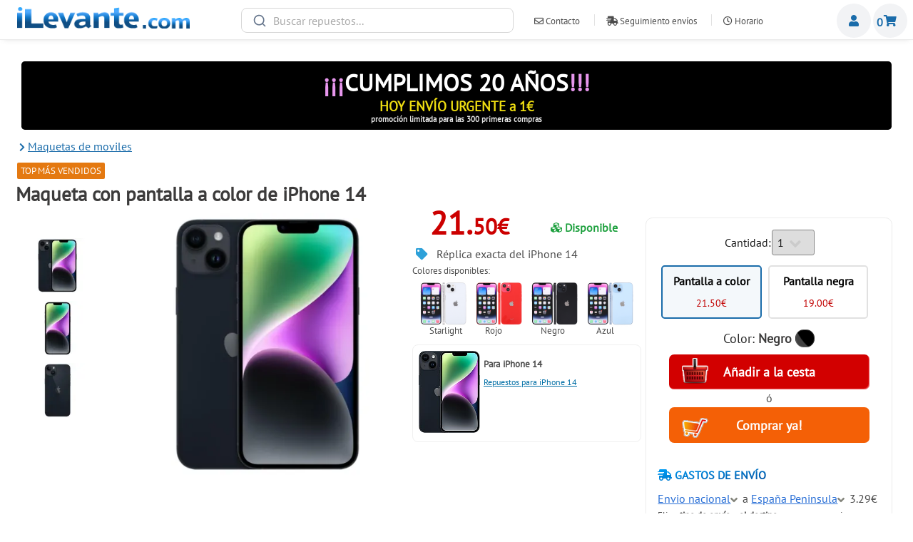

--- FILE ---
content_type: text/html; charset=iso-8859-1
request_url: https://www.ilevante.com/maqueta-con-pantalla-a-color-de-iphone-14
body_size: 8921
content:
<!DOCTYPE HTML>
<html lang="es">
    <head>
    <meta name="view-product-id" content="20636">
<link rel="alternate" hreflang="es" href="https://www.ilevante.com/maqueta-con-pantalla-a-color-de-iphone-14" />
<link rel="alternate" hreflang="en" href="https://en.ilevante.com/iphone-14-color-display-dummy-p-20636.html" />
<link rel="alternate" hreflang="pt" href="https://pt.ilevante.com/maqueta-com-ecra-cores-de-iphone-14-p-20636.html" />
<link rel="alternate" hreflang="fr" href="https://www.ilevante.fr/maquette-avec-ecran-couleur-diphone-14-p-20636.html" />
        <title>Maqueta a color de iPhone 14</title>
        
        
        <meta name="keywords" content="Apple iPhone 14,Maqueta con pantalla a color de iPhone 14, Maquetas de moviles" />
<meta name="description" content="Maqueta a color de iPhone 14 en iLevante por 21.50 EUR" />
<meta name="viewport" content="width=device-width, initial-scale=1.0,maximum-scale=7">
<meta name="theme-color" content="#0073ED">
<meta http-equiv='x-dns-prefetch-control' content='on'><link rel='dns-prefetch' href='//img.ilevante.com'><link rel='dns-prefetch' href='//assets.ilevante.com'>
<link rel='preload' href='/assets/webfonts/pt-sans-latin-ext.woff2' crossorigin='anonymous' as='font' type='font/woff2' />
<link rel='preload' href='/assets/webfonts/pt-sans-latin.woff2' crossorigin='anonymous' as='font' type='font/woff2' />
<link rel="shortcut icon" type="image/x-icon" href="/favicon.ico" />


<!-- Global site tag (gtag.js) - Google Ads -->
<script async src="https://www.googletagmanager.com/gtag/js?id=AW-1071944609"></script>
<script>
  window.dataLayer = window.dataLayer || [];
  function gtag(){dataLayer.push(arguments);}
  gtag('js', new Date());
  gtag('config', 'AW-1071944609');
</script> 

<!-- Google Tag Manager Global -->
<script>(function(w,d,s,l,i){w[l]=w[l]||[];w[l].push({'gtm.start':
new Date().getTime(),event:'gtm.js'});var f=d.getElementsByTagName(s)[0],
j=d.createElement(s),dl=l!='dataLayer'?'&l='+l:'';j.async=true;j.src=
'https://www.googletagmanager.com/gtm.js?id='+i+dl;f.parentNode.insertBefore(j,f);
})(window,document,'script','dataLayer','GTM-N24L2JS');</script>
<!-- End Google Tag Manager -->
<!-- Google Tag Manager (noscript) -->
<noscript><iframe src="https://www.googletagmanager.com/ns.html?id=GTM-N24L2JS"
height="0" width="0" style="display:none;visibility:hidden"></iframe></noscript>
<!-- End Google Tag Manager (noscript) -->


<meta name="viewport" content="width=device-width, initial-scale=1, user-scalable=no" />
<link rel="stylesheet" href="/assets/css/main.1769597245.css" />

<link rel="prefetch" as="document" href="https://www.ilevante.com/maquetas-de-moviles-c-2510.html" />
                 
    </head>
    <body class="is-preload">

        <!-- Wrapper -->
            <div id="wrapper">

                <!-- Header -->
                    <header id="header">
                        
                        <nav class="main">
                            <ul>
                                <li class="menu">
                                    <a class="fas fa-bars" href="#menu">Menu</a>
                                </li>
                            </ul>
                        </nav>
                        <!-- Menu -->
                    <section id="menu">

                        <!-- Search -->

                        <!-- Links -->
                            <section id="section_categories">
                                <ul class="BreadCrumbHeader" itemscope itemtype="http://schema.org/BreadcrumbList"><li itemprop="itemListElement" itemscope
      itemtype="http://schema.org/ListItem"><a 
       itemprop="item" id="https://www.ilevante.com/maquetas-de-moviles-c-2510.html" href="https://www.ilevante.com/maquetas-de-moviles-c-2510.html" class="headerNavigation"><span itemprop="name">Maquetas de moviles</span></a><meta itemprop="position" content="1" /></li></ul>                            </section>

                        <!-- Actions -->
                            <section>
                                <ul class="header_logged_user_ul">
                                                         <li><i class="far fa-user-circle"></i> <a href="https://www.ilevante.com/login.php">Registrarse</a></li>
                                                                <li><i class="fas fa-shipping-fast"></i> <span class="rego" rego="L3RyYWNraW5n">Seguimiento envíos</span></li>
                             <li><i class="far fa-clock"></i> <span class="rego" rego="L2hvcmFyaW8ucGhw">Nuestro horario</span></li>
                             <li><i class="far fa-paper-plane"></i> <a href="/contact_us.php">Cont&aacute;ctanos</a></li>
                             <li><i class="far fa-question-circle"></i> <a href="/quienes_somos.php">Quienes Somos</a></li>
                             <li><i class="fas fa-file-contract"></i> <a href="/garantias.php">Condiciones de Compra</a></li>
                                </ul>
                            </section>

                    </section>
                    
                    
                        <div class="Logotipo_Header">
                            <a title="Repuestos móviles y pantallas baratas" id="MainLogoSite" href="/">
                            <img src="/assets/images/logotipo-feb-2008.png" alt="iLevante.com">                                
                            </a>
                        </div>
                        <nav class="links">
                            <section id="search-header-container"></section>
                        </nav>
                        <nav class="links">
                            <ul>
                                <li><a href="/contact_us.php"><span class="far fa-envelope"></span> Contacto</a></li>
                                <li><a href="/tracking"><span class="fas fa-shipping-fast"></span> Seguimiento envíos</a></li>
                                <li><a href="/horario.php"><span class="far fa-clock"></span> Horario</a></li>
                                <li><a href="mailto:ventas@ilevante.com">ventas@ilevante.com</a></li>
                            </ul>
                            <!-- Search -->
                            
                        </nav>
                        <nav class="main">
                        
                            <ul>
                                <li class="search_button">
                                    <a class="fas fa-search">Buscar</a>
                                    
                                </li>
                            </ul>
                        </nav>
                        
                        <nav class="main">
                        
                            <ul>
                                <li class="Members_header">
                                    <a class="far fa-user" href="#menumiembros">Miembros</a>
                                    
                                </li>
                            </ul>
                        </nav>
                        <section id="menumiembros">

                                                <!-- Search -->
                            <section>
                                <h4>Zona de clientes</h4>
                            </section>

                        <!-- Links -->
                            

                        <!-- Actions -->
                            <section>
                            <form id="form-data" action="/login.php/action/process" name="login" method="post">
                            <div><label for="email_address">correo electrónico:</label>
                            <input type='text' name='email_address' id='email_address'>
                            
                            <label for="password">contrase&ntilde;a:</label>
                            <input type='password' name='password' id='password'></div>
                            <div style='text-align:center;margin-top:0.5em;'>
                                <input type="button" onclick="javascript:location.href='https://www.ilevante.com/create_account.php'" class="boton_accion_new_customer" value="Registrarse">
                                <input type="submit" class="boton_accion_register_buy" value="Conectar">
                            </div>
                            </form>
                            </section>
                                            </section>
                        
                        
                        <nav class="main">
                        
                            <ul>
                                <li class="shopping-cart">
                                    <span class="shopping-cart-qty">0</span>
                                    <a class="fas fa-shopping-cart ShoppingCart_A_Element" href="#shoppingcart">Cesta de la compra</a>
                                    
                                </li>
                            </ul>
                        </nav>
                    </header>
                    <div class="mobile-search-container">
                    <div class="search-input-wrapper">
                                    <svg xmlns="http://www.w3.org/2000/svg" width="20" height="20" viewBox="0 0 24 24" fill="none" stroke="currentColor" stroke-width="2" stroke-linecap="round" stroke-linejoin="round" class="search-icon">
                                        <circle cx="11" cy="11" r="8"></circle>
                                        <line x1="21" y1="21" x2="16.65" y2="16.65"></line>
                                    </svg>
                                    <input type="text" id="searchbox-trigger" collection_name="productos3" nextDayShippingText="PHNwYW4gY2xhc3M9IlNoaXBwaW5nSW5mb1NwYW5XaXRob3V0SU1HIic+UmVj7WJlbG8gPHNwYW4gc3R5bGU9J2NvbG9yOiMwMDg5MjU7Zm9udC13ZWlnaHQ6Ym9sZDsnPm1hcnRlcyAzIGRlIGZlYnJlcm88L3NwYW4+PC9zcGFuPg==" addToShoppingCartText="A&ntilde;adir a la Cesta"
       noResultsText="No se han encontrado resultados."
       searchorderRelevanceText="Relevancia"
       searchorderPriceAscText="Precio más bajo"
       searchorderPriceDescText="Precio más alto"
       searchNoResultsText="No se han encontrado resultados."
       searchOneResultText="1 resultado"
       searchNResultsText="resultados"
       searchCloseFiltersText="Cerrar filtros"
       searchFilterResultsText="Filtrar resultados"
        placeholder="Buscar repuestos...">
                                    <button class="clear-search">
                                        <svg xmlns="http://www.w3.org/2000/svg" width="20" height="20" viewBox="0 0 24 24" fill="none" stroke="currentColor" stroke-width="2" stroke-linecap="round" stroke-linejoin="round">
                                            <line x1="18" y1="6" x2="6" y2="18"></line>
                                            <line x1="6" y1="6" x2="18" y2="18"></line>
                                        </svg>
                                        <span>Cerrar</span>
                                    </button>
                                </div>
                    </div>
                
                    
                    
                    <section id="shoppingcart" class="mainShoppingcart_horizontal">
                        <h4>Su cesta</h4>
                                                    <section id="FloatShoppingCart">
                                Su cesta de la compra esta vac&iacute;a!                                
                            </section>
                                                 

                    </section>
                                                    <!-- Main -->
                    <div id="main" class="main-product-info" itemscope itemtype="http://schema.org/Product">
                        <!-- Post -->
                            <article class="post_noborder post post_mobile_shopping_cart">
                            <div style='border-radius:0.3rem;background-color:black;text-align:center;margin:0.5rem;padding:0.5rem;font-size:25pt;color:white;font-weight:800'>
		<span style='color:#e796ed'>¡¡¡</span>CUMPLIMOS 20 A&Ntilde;OS<span style='color:#e796ed'>!!!</span>
		<div style='font-size:14pt;color:#eedd11'>HOY ENV&Iacute;O URGENTE a 1&euro;</div>
		<div style='font-size:8pt;color:#e4e4e4'>promoción limitada para las 300 primeras compras</div>
		</div>                                <div class="title">
                                <div class='breadcrumb_product_info_pc'><ul class="BreadCrumbHeader" itemscope itemtype="http://schema.org/BreadcrumbList"><li itemprop="itemListElement" itemscope
      itemtype="http://schema.org/ListItem"><a 
       itemprop="item" id="https://www.ilevante.com/maquetas-de-moviles-c-2510.html" href="https://www.ilevante.com/maquetas-de-moviles-c-2510.html" class="headerNavigation"><span itemprop="name">Maquetas de moviles</span></a><meta itemprop="position" content="1" /></li></ul></div><div class="BadgeDiv"><span style="background-color:#e47911">TOP más vendidos</span></div>                                    <h1 itemprop="name">Maqueta con pantalla a color de iPhone 14</h1>
                                </div>
                                <div class="main-product-top">
                                    <div class="main-product-image">
                                        <div class="main-product-image-col">
                                           							<ul><li>
                                                                <span rel="productos" class="image featured_mini" data-fancybox="gallery" href="/images/medium_snk/SNK-2512921_1.png" title="Maqueta con pantalla a color de iPhone 14">
                                                                    <picture>
                                                                      <source srcset="https://img.ilevante.com/20636/0/medium_snk/116x116/SNK-2512921_1.png.webp" type="image/webp">
                                                                      <source srcset="https://img.ilevante.com/20636/0/medium_snk/116x116/SNK-2512921_1.png" type="image/jpeg"> 
                                                                      <img src="https://img.ilevante.com/20636/0/medium_snk/116x116/SNK-2512921_1.png" alt="Maqueta con pantalla a color de iPhone 14 1" />
                                                                    </picture>
                                                                    </span>
                                                            </li><li>
                                                                <span rel="productos" class="image featured_mini" data-fancybox="gallery" href="/images/medium_snk/SNK-2512921_2.png" title="Maqueta con pantalla a color de iPhone 14">
                                                                    <picture>
                                                                      <source srcset="https://img.ilevante.com/20636/0/medium_snk/116x116/SNK-2512921_2.png.webp" type="image/webp">
                                                                      <source srcset="https://img.ilevante.com/20636/0/medium_snk/116x116/SNK-2512921_2.png" type="image/jpeg"> 
                                                                      <img src="https://img.ilevante.com/20636/0/medium_snk/116x116/SNK-2512921_2.png" alt="Maqueta con pantalla a color de iPhone 14 2" />
                                                                    </picture>
                                                                    </span>
                                                            </li><li>
                                                                <span rel="productos" class="image featured_mini" data-fancybox="gallery" href="/images/medium_snk/SNK-2512921_3.png" title="Maqueta con pantalla a color de iPhone 14">
                                                                    <picture>
                                                                      <source srcset="https://img.ilevante.com/20636/0/medium_snk/116x116/SNK-2512921_3.png.webp" type="image/webp">
                                                                      <source srcset="https://img.ilevante.com/20636/0/medium_snk/116x116/SNK-2512921_3.png" type="image/jpeg"> 
                                                                      <img src="https://img.ilevante.com/20636/0/medium_snk/116x116/SNK-2512921_3.png" alt="Maqueta con pantalla a color de iPhone 14 3" />
                                                                    </picture>
                                                                    </span>
                                                            </li></ul>
                                        </div>                                            
                                        
                                        <div class="main-product-image-big">
                                            <span href="/images/medium/SNK-2512921.jpg" data-fancybox="gallery" class="image featured" id="MainProductImageLink" rel="productos" >
                                                <picture >
                                                      <source id="MainProductImageSrc_webp" srcset="https://img.ilevante.com/20636/0/medium/450x450/SNK-2512921.jpg.webp" type="image/webp">
                                                      <source id="MainProductImageSrc_jpeg" srcset="https://img.ilevante.com/20636/0/medium/450x450/SNK-2512921.jpg" type="image/jpeg"> 
                                                      <img itemprop="image" id="MainProductImageSrc" title="Maqueta con pantalla a color de iPhone 14" alt="Maqueta a color de iPhone 14" src="https://img.ilevante.com/20636/0/medium/450x450/SNK-2512921.jpg" />
                                                </picture>
                                            </span>
                                        </div>
                                            
                                    </div>
                                    <div class="main-product-centercol">
                                        <div class="productsInfoPriceBox">
                                            <div><span class="main-product-price">21.<span class="main-product-price-dec">50&euro;</span></span><br></div><div><div class="main-product-availability">
    <span id="product_no_availability"  style="display:none">
        <span style="color:#800000;font-weight:bold;"><i style="color:#FF0000;" class="fas fa-cubes"></i> Sin stock temporalmente</span>
    </span>
    <span id="product_availability"  style="display:initial">
        <span style="color:#1da03e;font-weight:bold;"><i style="color:#1da03e;" class="fas fa-cubes"></i> Disponible</span>
    </span>
</div></div></div>            
    
        
<ul class="item_bullets_gifts"><li><i class="fas fa-tag"></i>Réplica exacta del iPhone 14</li></ul>
<div class="main-product-available-colors">
    
    Colores disponibles:<br><div style='margin: 0px 5px 0.7em 5px;display: grid;grid-template-columns: repeat(4, 1fr);'><div class='ProductColorSelector' style='background-image:url(https://img.ilevante.com/20636/0/medium_colors/65x65/COLOR-d626e6ef7ab1d011927e2065c99d40ed_1664366962_MPD0107SL_ffffff.png);background-size: 100%;--tooltip-color-hex:#ffffff' title='Starlight' color_value='49556' color_hex='ffffff' BigImagesColorId='49556' img_data='https://img.ilevante.com/20636/0/medium_colors/65x65/COLOR-d626e6ef7ab1d011927e2065c99d40ed_1664366962_MPD0107SL_ffffff.png'></div><div class='ProductColorSelector' style='background-image:url(https://img.ilevante.com/20636/0/medium_colors/65x65/COLOR-cd8ae274aed6dc46af63b0a8f0719642_1664366961_MPD0107R_ff0000.png);background-size: 100%;--tooltip-color-hex:#ff0000' title='Rojo' color_value='49555' color_hex='ff0000' BigImagesColorId='49555' img_data='https://img.ilevante.com/20636/0/medium_colors/65x65/COLOR-cd8ae274aed6dc46af63b0a8f0719642_1664366961_MPD0107R_ff0000.png'></div><div class='ProductColorSelector' style='background-image:url(https://img.ilevante.com/20636/0/medium_colors/65x65/COLOR-75c56f984326a19701e673e97207d163_1664366960_MPD0107MN_000000.png);background-size: 100%;--tooltip-color-hex:#000000' title='Negro' color_value='49553' color_hex='000000' BigImagesColorId='49553' img_data='https://img.ilevante.com/20636/0/medium_colors/65x65/COLOR-75c56f984326a19701e673e97207d163_1664366960_MPD0107MN_000000.png'></div><div class='ProductColorSelector' style='background-image:url(https://img.ilevante.com/20636/0/medium_colors/65x65/COLOR-7fdb456231425c55367b3778118ac548_1664366959_MPD0107L_6699cc.png);background-size: 100%;--tooltip-color-hex:#6699cc' title='Azul' color_value='49552' color_hex='6699cc' BigImagesColorId='49552' img_data='https://img.ilevante.com/20636/0/medium_colors/65x65/COLOR-7fdb456231425c55367b3778118ac548_1664366959_MPD0107L_6699cc.png'></div></div>    
    </div>
    

						<div class="related_models_pi">
							<div class="rm_pi_image_2">
							<img alt="Apple iPhone 14" src="/images/model_logos/model_items/12/item-12157.jpg" />
							</div>
							<div class="rm_pi_brand"><span class="SPAN_CompatibleDevice">Para</span> <span>iPhone 14</span>
							</div>
							<div class="rm_pi_links"><a href="https://www.ilevante.com/repuestos-iphone-14">Repuestos para iPhone 14</a></div>
							<div style="clear:both"></div>
						</div>


        </div>
        
        <div class="main-product-cart post_ProductInfoBasket">
                    
             <form id="FormProductInfoBuy" method="get" action="https://www.ilevante.com/maqueta-con-pantalla-a-color-de-iphone-14">
                <input type="hidden" name="action" value="buy_now"/>
                <input type="hidden" name="products_id" value="20636"/>
                <input type="hidden" name="op" value="AddShoppingCart">
            <div id="Rev3_MainAddToCartBox">
                    <div class="Rev3_BoxDivQty">
                    <div class="ProductInfo_Qty_Left"><label for="products_quantity">Cantidad: </label></div>
                    <div class="ProductInfo_Qty_Right">
                    <select name="products_quantity" id="products_quantity" style="border-color: #858585;">
                    <option>1</option><option>2</option><option>3</option><option>4</option><option>5</option><option>6</option><option>7</option><option>8</option><option>9</option><option>10</option><option>11</option><option>12</option><option>13</option><option>14</option><option>15</option><option>16</option><option>17</option><option>18</option><option>19</option><option>20</option>                </select>
                    </div>
                    
                    </div>
<div class='ProductSelectableContainer'><div products_id='20636' main_product='true' products_url='https://www.ilevante.com/maqueta-con-pantalla-a-color-de-iphone-14' class='ProductSelectableOption ProductSelectableOptionSelected' title='Maqueta con pantalla a color de iPhone 14'>
            		<div>Pantalla a color</div>
            		<div>21.50&euro;</div>
            	</div>
<div onclick='location.href="https://www.ilevante.com/maqueta-con-pantalla-negra-de-iphone-14"' class='ProductSelectableOption ProductSelectableOptionNormal' title='Maqueta con pantalla negra de iPhone 14'>
            		<div>Pantalla negra</div>
            		<div>19.00&euro;</div>
            	</div>
</div><div class="Rev3_ColorSelectBox"><span id="PreviewTheColor">Color: <strong>Negro</strong> <span style="background-color:#000000;"><img src="https://www.ilevante.com/images/pixel_trans.gif" width="20" height="10">&nbsp;</span></span>
</div>
        <input type="hidden" name="ColorSel" class="ColorSelOnly" value="49553">                                                <div id="AddToBasketButton"><input class="Rev3_BoxInput Rev3_AddtoBasket Rev3_TransitionButtons" type="submit" name="compra" value="A&ntilde;adir a la cesta"></div>
                                            <span class="QuickOrderButtonSpan"><span class="theOSpan">ó</span>
                                                <div><input class="Rev3_BoxInput Rev3_FastOrder Rev3_TransitionButtons" type="submit" name="quick" value="Comprar ya!"></div>
</span>
                                            </div>
                                        </form>
                                        
                                        <h5><i class="fas fa-shipping-fast"></i> Gastos de env&iacute;o</h5>
                                        <div id='PeSq' piqs="0" pt="0.20" pp="22"></div><div style='margin-top:10px;'><span class='ShippingMethodSpan'>Envio nacional</span> a <span class='ShippingCountrySpan'>España Peninsula</span> <span class='ShippingMethodSpanCost'>3.29&euro;</span></div><div class='SelectShippingDivPI'><div class="SelectedShippingType" input_price="3.29&euro;">Envio nacional</div></div><div class='SelectShippingDivCountry'><div class="SelectedShippingCountry" input_id="240">España Baleares</div><div class="SelectedShippingCountry" input_id="241">España Canarias</div><div class="SelectedShippingCountry" input_id="195">España Peninsula</div><div class="SelectedShippingCountry" input_id="5">Andorra</div><div class="SelectedShippingCountry" input_id="73">France</div><div class="SelectedShippingCountry" input_id="105">Italy</div><div class="SelectedShippingCountry" input_id="171">Portugal</div><div class="SelectedShippingCountry" input_id="243">Austria</div><div class="SelectedShippingCountry" input_id="261">Bolivia</div><div class="SelectedShippingCountry" input_id="251">Brasil</div><div class="SelectedShippingCountry" input_id="253">Chile</div><div class="SelectedShippingCountry" input_id="257">Colombia</div><div class="SelectedShippingCountry" input_id="249">Costa Rica</div><div class="SelectedShippingCountry" input_id="57">Denmark</div><div class="SelectedShippingCountry" input_id="259">Ecuador</div><div class="SelectedShippingCountry" input_id="67">Estonia</div><div class="SelectedShippingCountry" input_id="244">Finland</div><div class="SelectedShippingCountry" input_id="81">Germany</div><div class="SelectedShippingCountry" input_id="246">Greece</div><div class="SelectedShippingCountry" input_id="258">Guatemala</div><div class="SelectedShippingCountry" input_id="97">Hungary</div><div class="SelectedShippingCountry" input_id="245">Ireland</div><div class="SelectedShippingCountry" input_id="122">Liechtenstein</div><div class="SelectedShippingCountry" input_id="124">Luxembourg</div><div class="SelectedShippingCountry" input_id="248">México</div><div class="SelectedShippingCountry" input_id="141">Monaco</div><div class="SelectedShippingCountry" input_id="150">Netherlands</div><div class="SelectedShippingCountry" input_id="263">New Zealand</div><div class="SelectedShippingCountry" input_id="160">Norway</div><div class="SelectedShippingCountry" input_id="252">Panamá</div><div class="SelectedShippingCountry" input_id="262">Paraguay</div><div class="SelectedShippingCountry" input_id="255">Perú</div><div class="SelectedShippingCountry" input_id="170">Poland</div><div class="SelectedShippingCountry" input_id="250">Puerto Rico</div><div class="SelectedShippingCountry" input_id="256">Rep. Dominicana</div><div class="SelectedShippingCountry" input_id="175">Romania</div><div class="SelectedShippingCountry" input_id="176">Russian Federation</div><div class="SelectedShippingCountry" input_id="190">Slovenia</div><div class="SelectedShippingCountry" input_id="203">Sweden</div><div class="SelectedShippingCountry" input_id="204">Switzerland</div><div class="SelectedShippingCountry" input_id="215">Turkey</div><div class="SelectedShippingCountry" input_id="220">Ukraine</div><div class="SelectedShippingCountry" input_id="222">United Kingdom</div><div class="SelectedShippingCountry" input_id="254">Uruguay</div><div class="SelectedShippingCountry" input_id="260">Venezuela</div><div class="SelectedShippingCountry" input_id="236">Yugoslavia</div></div><span style='font-size:80%;'>Elige <b>tipo de env&iacute;o</b> y <b> el destino</b> para ver su precio.</span><div style='margin:10px;'><h5><i class="fas fa-award"></i> Recomendado</h5><a href='https://www.ilevante.com/pantalla-completa-para-iphone-14'>Pantalla para iPhone 14</a><br><a href='https://www.ilevante.com/pantalla-completa-para-iphone-11-pro-max'>Pantalla iPhone 11 Pro Max</a><br></div>                                    </div>
                                </div>
                </article>
<div class="message_in_post_header"><span>El <em>compromiso</em> de iLevante es...</span></div>
<div class="post">
	<div class='product_info_text_bar'>
		<div>
			<h5><i class="fas fa-money-bill-wave"></i> Compra sin estrés</h5>
			<span>Pagos seguros con tarjeta de crédito, Bizum o transferencia. <b>Enviamos tu compra rápido y estáras siempre informado</b>.</span>
		</div>
	</div>
	<div class='product_info_text_bar'>
		<div>
			<h5><i class="fas fa-user-shield"></i> Garant&iacute;a, calidad y seguridad</h5>
			<span>Todos nuestros repuestos pasan varios controles de calidad estrictos para garantizar un funcionamiento perfecto.</span>
		</div>
	</div>
	<div class='product_info_text_bar'>
		<div>
			<h5><i class="far fa-comments"></i> ¿Tienes dudas? H&aacute;blanos!</h5>
			<span>No estás seguro del repuesto que necesitas o si te va a servir para tu modelo? <a href='contact_us.php'>Escríbenos y te ayudamos</a></span>
		</div>
	</div>
	<div style='clear:both;'></div>
</div>


                        <!-- Post -->
                        
                            <article class="post">
                                
                            <div class="main-product-top">
                            
                            <div class="ProductDescription">
                            <section itemprop="description">
                                
                                    
                                     
                                        Esta es la maqueta del modelo iPhone 14 de Apple.<div><br>
</div><div>Es una reproducción del teléfono original iPhone 14 sin funcionamiento interno. Incluye todos los detalles del modelo original y es perfecto para exponerlo en escaparates o tiendas.</div><div><br>
</div><div>Existe en varios colores. Su finalidad es totalmente estética.</div><div><br>
</div><div>Las proporciones de la maqueta son idénticas.<br>
<div><br>
</div><div><br>
</div></div><span class="ColorBull">&bull;</span> Peso del producto: 0.20 kg.<h4><b>Apple iPhone 14</b> y sus datos t&eacute;cnicos:</h4> Con la finalidad de ayudarte a elegir <b>el mejor repuesto para tu Apple iPhone 14</b> te facilitamos las especificaciones del m&oacute;vil original. De este modo, creemos que puede ayudarte a saber si efectivamente el repuesto <b>es compatible con tu m&oacute;vil o no</b>. Ten en cuenta que <u>estos datos no son descriptivos del repuesto</u>, sino del dispositivo sobre el que se montan.<br>Recuerda que es muy importante que te asegures que tu m&oacute;vil Apple corresponde a este tambi&eacute;n con <b>las fotos</b> que te mostramos en la parte superior así como los detalles que figuran en la descripci&oacute;n. No olvides que si tienes alguna duda, <a target=_blank href='/contact_us.php'>contactar con nosotros</a> siempre es la opci&oacute;n mas segura.<br><ul><li>Fabricado por <b>Apple</b> original</li><li>Tama&ntilde;o de Apple iPhone 14: <b>146.7 x 71.5 x 7.8 mm</b>.</li><li>Tipo de pantalla que viene montanda de f&aacute;brica: <b>Super Retina XDR OLED, HDR10, Dolby Vision, 800 nits , 1200 nits</b>.</li><li>El tama&ntilde;o en cent&iacute;metros y pulgadas de la pantalla: <b>6.1 pulgadas, 90.2 cm2</b>.</li><li>Puedes encontrar el Apple iPhone 14 por alguna de estas referencias t&eacute;cnicas: <b>A2882, A2649, A2881, A2884, A2883, iphone15,5</b>.</li></ul>   
                                        
                                        
                                    </p>
                                     PVP: 
        <span style='display:none;' itemprop="mpn">SNK.MPD0107MN</span><meta itemprop="sku"  style='display:none;' content='20636'><span itemprop="offers" itemscope itemtype="http://schema.org/Offer"><span itemprop="price" content="21.50">21.50</span><span itemprop="priceCurrency" content="EUR">&euro;</span><span> Disponible</span><span style='display:none;' itemprop="availability" href="http://schema.org/InStock" >InStock</span><span style='display:none;' itemprop="itemCondition" href="https://schema.org/NewCondition" >NewCondition</span><meta style='display:none;' itemprop="priceValidUntil" content="2028-10-27"><meta style='display:none;' itemprop="url" content="https://www.ilevante.com/maqueta-con-pantalla-a-color-de-iphone-14"></span><span style='display:none;' itemprop="brand" itemscope itemtype="http://schema.org/Brand"><meta style='display:none;' itemprop="name" content="SNK"></span>                                </section>
                                </div>
                                    <div class="ProductDescriptionCol"></div>
                                </div>
                            </article>
                        
                                         
                 

                    </div>
<!-- footer //-->

        

                        

                
                
            
            
        </div>
        
        <div id="search-wrapper">
            <div class="sidebar-overlay"></div>
            <div id="search-sidebar">
                <div class="filter-section">
                    <h3>Marca y modelo</h3>
                    <div id="phone-model"></div>
                </div>
                <div class="filter-section">
                    <h3>Tipo de repuesto</h3>
                    <div id="part-type"></div>
                </div>
            </div>
            <div id="search-main">
                <div class="search-controls">
                    <button class="mobile-filters-btn">
                        <svg xmlns="http://www.w3.org/2000/svg" width="20" height="20" viewBox="0 0 24 24" fill="none" stroke="currentColor" stroke-width="2" stroke-linecap="round" stroke-linejoin="round">
                            <line x1="4" y1="21" x2="4" y2="14"></line>
                            <line x1="4" y1="10" x2="4" y2="3"></line>
                            <line x1="12" y1="21" x2="12" y2="12"></line>
                            <line x1="12" y1="8" x2="12" y2="3"></line>
                            <line x1="20" y1="21" x2="20" y2="16"></line>
                            <line x1="20" y1="12" x2="20" y2="3"></line>
                            <line x1="1" y1="14" x2="7" y2="14"></line>
                            <line x1="9" y1="8" x2="15" y2="8"></line>
                            <line x1="17" y1="16" x2="23" y2="16"></line>
                        </svg>
                        <span class="filter-btn-text">Mostrar filtros</span>
                    </button>
                    <div class="sort-stats-container">
                        <div id="stats"></div>
                        <div id="sort-by"></div>
                    </div>
                </div>
                <div id="hits"></div>
                <div id="pagination"></div>
            </div>
        </div>
        <input type="hidden" id="BodyClick" value="0"/>
        <section id="footer">
                <div class="footer_head">Profesionales y especialistas en repuestos móviles, recambios de pantallas y electrónica.                </div>
                <div class="footer_head footer_img">
                    <img src="/images/20/partners-correos.png" alt='Logotipo Correos'>
                    <img src="/images/20/partners-correosexpress.png" alt='Logotipo CorreosExpress'>
                    <img src="/images/20/partners-visa.png"  alt='Logotipo Visa'>
                    <img src="/images/20/partners-mastercard.png"  alt='Logotipo Mastercard'>
                    <img src="/images/20/partners-globalsign.png"  alt='Logotipo Globalsign'>
                </div>
                
                <div class='footer_column'>
                    <div class='footer_column_title'>
                    
                    </div>
                    <div style='color:#fff'>
                    <br><img src="/images/20/logo-white.png" alt='Logotipo iLevante'><br>
                    Ministro Luis Mayans, 46, 6<br>
                    46009 - VALENCIA
                    
                    </div>
                </div>
                <div class='footer_column'>
                    <div class='footer_column_title'>
                    Informaci&oacute;n                    </div>
                    <div>
                    <ul class='FooterInformation'>
                         <li><span class="rego" rego="L3RyYWNraW5n">Seguimiento envíos</span></li>
                         <li><span class="rego" rego="L2hvcmFyaW8ucGhw">Nuestro horario</span></li>
                         <li><a href="/contact_us.php">Cont&aacute;ctanos</a></li>
                         <li><a href="/quienes_somos.php">Quienes Somos</a></li>
                         
                         <li><a href="/blog">Blog</a></li>
                        
                    </ul>
                    </div>
                </div>
                <div class='footer_column'>
                    <div class='footer_column_title'>
                    Pol&iacute;ticas y confidencialidad                    </div>
                    <div>
                    <ul class='FooterInformation'>
                         <li><a href="/shipping.php">Gastos y formas de envio</a></li>
                         <li><a href="/garantias.php">Condiciones de Compra</a></li>
                         <li><span class="rego" rego="L3ByaXZhY3kucGhwI0Nvb2tpZXM">Política de cookies</span></li>
                                                  <li><span class="rego" rego="L3ByaXZhY3kucGhw">Política de privacidad</span></li>
                    </ul>
                    </div>
                </div>
                <div style='clear:both'></div>
                
        </section>
                  <!-- Scripts -->
<script src="https://cdn.jsdelivr.net/npm/typesense-instantsearch-adapter@2/dist/typesense-instantsearch-adapter.min.js"></script>
<script src="https://cdn.jsdelivr.net/npm/instantsearch.js@4.56.3/dist/instantsearch.production.min.js"></script>        
<script src="/assets/js/jquery.min.js"></script>
<script src="/assets/js/main.js"></script>
<link rel="stylesheet" href="https://cdn.jsdelivr.net/gh/fancyapps/fancybox@3.5.7/dist/jquery.fancybox.min.css" />            
<script src="https://cdn.jsdelivr.net/gh/fancyapps/fancybox@3.5.7/dist/jquery.fancybox.min.js"></script>
<script src="/assets/js/product-info.1751646531.js"></script>      
<script src="/assets/js/shoppingCart.1758555704.js"></script>

    </body>
</html>

--- FILE ---
content_type: text/css
request_url: https://www.ilevante.com/assets/css/main.1769597245.css
body_size: 22987
content:
@import url(fontawesome-all.min.css);
/* @import url("https://fonts.googleapis.com/css?family=Source+Sans+Pro:400,700|Raleway:400,800,900"); */
/* OLD @import url('https://fonts.googleapis.com/css?family=PT+Sans:400,400i,700&display=swap'); */
/*@import url('https://fonts.googleapis.com/css2?family=PT+Sans&display=swap');*/

/* latin-ext */
@font-face {
  font-family: 'PT Sans';
  font-style: normal;
  font-weight: 400;
  font-display: swap;
  src: url(/assets/webfonts/pt-sans-cyrillic-ext.woff2) format('woff2');
  unicode-range: U+0460-052F, U+1C80-1C8A, U+20B4, U+2DE0-2DFF, U+A640-A69F, U+FE2E-FE2F;
}
/* cyrillic */
@font-face {
  font-family: 'PT Sans';
  font-style: normal;
  font-weight: 400;
  font-display: swap;
  src: url(/assets/webfonts/pt-sans-cyrillic.woff2) format('woff2');
  unicode-range: U+0301, U+0400-045F, U+0490-0491, U+04B0-04B1, U+2116;
}

@font-face {
  font-family: 'PT Sans';
  font-style: normal;
  font-weight: 400;
  font-display: swap;
  src: url(/assets/webfonts/pt-sans-latin-ext.woff2) format('woff2');
  unicode-range: U+0100-02BA, U+02BD-02C5, U+02C7-02CC, U+02CE-02D7, U+02DD-02FF, U+0304, U+0308, U+0329, U+1D00-1DBF, U+1E00-1E9F, U+1EF2-1EFF, U+2020, U+20A0-20AB, U+20AD-20C0, U+2113, U+2C60-2C7F, U+A720-A7FF;
}
/* latin */
@font-face {
  font-family: 'PT Sans';
  font-style: normal;
  font-weight: 400;
  font-display: swap;
  src: url(/assets/webfonts/pt-sans-latin.woff2) format('woff2');
  unicode-range: U+0000-00FF, U+0131, U+0152-0153, U+02BB-02BC, U+02C6, U+02DA, U+02DC, U+0304, U+0308, U+0329, U+2000-206F, U+20AC, U+2122, U+2191, U+2193, U+2212, U+2215, U+FEFF, U+FFFD;
}

:root {
	--FormBorderColorDefault: grey;
  	--FormBorderColorInvalid: #b30000;
  	--FormBorderColorValid: #09a109;
}

html {
	scroll-behavior: smooth;
}
html, body, div, span, applet, object,
iframe, h1, h2, h3, h4, h5, h6, p, blockquote,
pre, a, abbr, acronym, address, big, cite,
code, del, dfn, em, img, ins, kbd, q, s, samp,
small, strike, strong, sub, sup, tt, var, b,
u, i, center, dl, dt, dd, ol, ul, li, fieldset,
form, label, legend, table, caption, tbody,
tfoot, thead, tr, th, td, article, aside,
canvas, details, embed, figure, figcaption,
footer, header, hgroup, menu, nav, output, ruby,
section, summary, time, mark, audio, video {
    margin: 0;
    padding: 0;
    border: 0;
    font-size: 100%;
    font: inherit;
    vertical-align: baseline;}

article, aside, details, figcaption, figure,
footer, header, hgroup, menu, nav, section {
    display: block;}

body {
    line-height: 1.3;                
}

ol, ul {
    list-style: none;
}

blockquote, q {
    quotes: none;
}

    blockquote:before, blockquote:after, q:before, q:after {
        content: '';
        content: none;
    }

table {
    border-collapse: collapse;
    border-spacing: 0;
}

body {
    -webkit-text-size-adjust: none;
}
body.no-pull-refresh {
  overscroll-behavior-y: contain;
}
mark {
    color: inherit;
}

input::-moz-focus-inner {
    border: 0;
    padding: 0;
}

input, select, textarea {
    -moz-appearance: none;
    /* -webkit-appearance: none; */
    -ms-appearance: none;
    appearance: none;
}

/* Basic */

    .Logotipo_Header {
        padding:0.4em;
        padding-left:1em;
        padding-right:0em;
    }
    .Logotipo_Header > a > img {
        max-width: 85%;
          height: auto;
          min-width:130px;
    }
    #sidebar > :first-child {
        display:none;
    }
    #header .menu {
        display: none;
    }
    #header .search_button {
        display: none;
    }
    #sidebar_categories {
        margin-top:1em;    
    }
    #sidebar_categories > ul { 
        list-style-type: none;
    } 
    #sidebar_categories > ul > li { 
        padding: 0.5em; 
        margin: 0px;
        border:0px;
    }  
    #sidebar_categories > ul > li:hover { 
         border:0px;
         border-radius: 0.5em;
         background-color: #e2e2e2;
    }  
    
    
    .shopping-cart-qty {
        text-indent: -0.4em;
        z-index: 1;
        top: 3px;
        left: 14px;
        position: relative;
        color:#1a6caa;
        text-shadow: 2px 2px 4px #fff;
        font-weight: bold;
    }
    .shopping-cart-qty-select {
        color:#1a6caa;
        font-weight: bold;
        padding:0.2em,0.4em;
        display:inline;
        width:62px;
        height:2em;
        font-size:9pt; !important
        
    }
    
    
    .CategoryListMain {
        background-color:#f8f8f8;
        border:1px solid #7a7a7a;
        -moz-border-radius: 2px;
        -webkit-border-radius: 2px;
        border-radius: 2px;
        margin:3px;
        padding:1em;
        line-height:22px;
        text-transform:uppercase;
    }
    .CategoryListMain:hover {
        background-color:#fcfcfc;
        border: 1px solid #0066cc;
    }
    .CategoryListMain a {
        text-decoration:none;
        color:#0066cc;
    }
    .CategoryListMain a:hover {
        
        text-decoration:underline;
        color:#0066cc;
    }
    .CategoryButtonList {
        flex:initial;
        width:25%;text-align:left;float:left;
    }

    .Container_Category_Button_List {
        display: -webkit-flex; display: -ms-flexbox; display: flex; overflow: hidden;
        justify-content:flex-start;
        flex-wrap: wrap;
        
    }
    
    .product_info_text_bar {
    float:left;width:33%;
    }
    .product_info_text_bar div {
        padding:1em;
    }
    .product_info_text_bar span {
        font-size:80%;
    }
    .message_in_post_header {
        text-align:center;
    }
    .message_in_post_header span {
        bottom:-20px;
        position:relative;
        z-index:3;
        background-color:#fff;
        padding-left:1em;
        padding-right:1em;
        font-size:120%;
        font-weight:bold;
        color: #3174ce;
    }
    .message_in_post_header span em {
        color:#000;
    }

    @-ms-viewport {
        width: device-width;
    }

    body {
        -ms-overflow-style: scrollbar;
    }

    @media screen and (max-width: 480px) {

        html, body {
            min-width: 320px;
        }

    }

    html {
        box-sizing: border-box;
    }

    *, *:before, *:after {
        box-sizing: inherit;
    }

    body {
        /*background: #F2F3F5; */
    }

        body.is-preload *, body.is-preload *:before, body.is-preload *:after {
            -moz-animation: none !important;
            -webkit-animation: none !important;
            -ms-animation: none !important;
            animation: none !important;
            -moz-transition: none !important;
            -webkit-transition: none !important;
            -ms-transition: none !important;
            transition: none !important;
        }

/* Type */
    body {
        padding-top: 3.5em;
    }
    
    body, input, select, textarea {
        color: #4b4b4b;
        /*font-family: Verdana, Helvetica, sans-serif;*/
        font-family: 'PT Sans', sans-serif;
        font-size: 14pt;
        font-weight: 400;
    /*        line-height: 1.75; */
    }

        @media screen and (max-width: 1680px) {

            body, input, select, textarea {
                font-size: 12pt;
            }

        }

        @media screen and (max-width: 1280px) {

            body, input, select, textarea {
                font-size: 12pt;
            }

        }

        @media screen and (max-width: 980px) {

            body, input, select, textarea {
                font-size: 12pt;
            }
            
        }

        @media screen and (max-width: 736px) {

            body, input, select, textarea {
                font-size: 12pt;
            }
            body {
                padding-top:1.8em;
            }
            .product_info_text_bar {
                clear:both;
                width:100%;
            }
            .product_info_text_bar div {
                padding:0.2em;
            }
            .product_info_text_bar span {
                bottom:-11px;
            }
            
            .CategoryButtonList {
                width:50%;
            }
            .CategoryListMain {
                
                padding:0.5em;
                font-size:110%;
                line-height:1em;
                text-transform: uppercase;
            }
        }
        
        @media screen and (max-width: 480px) {

            body, input, select, textarea {
                font-size: 12pt;
            }
        }

    a {
        -moz-transition: color 0.2s ease, border-bottom-color 0.2s ease;
        -webkit-transition: color 0.2s ease, border-bottom-color 0.2s ease;
        -ms-transition: color 0.2s ease, border-bottom-color 0.2s ease;
        transition: color 0.2s ease, border-bottom-color 0.2s ease;
        color:#0571a7;
        /* color: inherit;
        text-decoration: none;
        */
    }
    a:visited {
        /*color:#023047; */
    }
        a:before {
            -moz-transition: color 0.2s ease;
            -webkit-transition: color 0.2s ease;
            -ms-transition: color 0.2s ease;
            transition: color 0.2s ease;
        }

        a:hover {
            border-bottom-color: transparent;
            color: #219EBC !important;
        }
         

            a:hover:before {
                color: #1a6caa !important;
            }

    strong, b {
        color: #3c3b3b;
        font-weight: 700;
    }

    em, i {
        font-style: italic;
    }

    p {
        margin: 0 0 0.5em 0;
    }

    h2, h3, h4, h5, h6 {
        color: #3174ce;
        font-weight: 800;
        
        line-height: 1.65;
        margin: 0 0 0.2em 0;
        
    }
    h1 {
        color: #3c3b3b;
        font-weight: 800;
        
        line-height: 1.65;
        margin: 0 0 0.2em 0;
        
    }
    

        h1 a, h2 a, h3 a, h4 a, h5 a, h6 a {
            color: inherit;
            border-bottom: 0;
        }
    
    h1 {
        font-size: 1.7em;
    }
    
    h2 {
        font-size: 1.6em;
    }

    h3 {
        font-size: 1.5em;
    }

    h4 {
        font-size: 1.3em;
    }

    h5 {
        font-size: 1em;
        text-transform: uppercase;
	    font-weight: 600;
	    background: -webkit-linear-gradient(280deg,#00a6ff,#001862);
	    -webkit-background-clip: text;
	    -webkit-text-fill-color: transparent;
    }

    h6 {
        font-size: 0.7em;
    }

    sub {
        font-size: 0.8em;
        position: relative;
        top: 0.5em;
    }

    sup {
        font-size: 0.8em;
        position: relative;
        top: -0.5em;
    }

    blockquote {
        border-left: solid 4px rgba(160, 160, 160, 0.3);
        font-style: italic;
        margin: 0 0 2em 0;
        padding: 0.5em 0 0.5em 2em;
    }

    code {
        background: rgba(160, 160, 160, 0.075);
        border: solid 1px rgba(160, 160, 160, 0.3);
        font-family: "Courier New", monospace;
        font-size: 0.9em;
        margin: 0 0.25em;
        padding: 0.25em 0.65em;
    }

    pre {
        -webkit-overflow-scrolling: touch;
        font-family: "Courier New", monospace;
        font-size: 0.9em;
        margin: 0 0 2em 0;
    }

        pre code {
            display: block;
            line-height: 1.75em;
            padding: 1em 1.5em;
            overflow-x: auto;
        }

    hr {
        border: 0;
        border-bottom: solid 1px rgba(160, 160, 160, 0.3);
        margin: 1em 0;
    }

        hr.major {
            margin: 3em 0;
        }

    .align-left {
        text-align: left;
    }

    .align-center {
        text-align: center;
    }

    .align-right {
        text-align: right;
    }

/* Row */

    .row {
        display: flex;
        flex-wrap: wrap;
        box-sizing: border-box;
        align-items: stretch;
    }

        .row > * {
            box-sizing: border-box;
        }

        .row.gtr-uniform > * > :last-child {
            margin-bottom: 0;
        }

        .row.aln-left {
            justify-content: flex-start;
        }

        .row.aln-center {
            justify-content: center;
        }

        .row.aln-right {
            justify-content: flex-end;
        }

        .row.aln-top {
            align-items: flex-start;
        }

        .row.aln-middle {
            align-items: center;
        }

        .row.aln-bottom {
            align-items: flex-end;
        }

        .row > .imp {
            order: -1;
        }

        .row > .col-1 {
            width: 8.33333%;
        }

        .row > .off-1 {
            margin-left: 8.33333%;
        }

        .row > .col-2 {
            width: 16.66667%;
        }

        .row > .off-2 {
            margin-left: 16.66667%;
        }

        .row > .col-3 {
            width: 25%;
        }

        .row > .off-3 {
            margin-left: 25%;
        }

        .row > .col-4 {
            width: 33.33333%;
        }

        .row > .off-4 {
            margin-left: 33.33333%;
        }

        .row > .col-5 {
            width: 41.66667%;
        }

        .row > .off-5 {
            margin-left: 41.66667%;
        }

        .row > .col-6 {
            width: 50%;
        }

        .row > .off-6 {
            margin-left: 50%;
        }

        .row > .col-7 {
            width: 58.33333%;
        }

        .row > .off-7 {
            margin-left: 58.33333%;
        }

        .row > .col-8 {
            width: 66.66667%;
        }

        .row > .off-8 {
            margin-left: 66.66667%;
        }

        .row > .col-9 {
            width: 75%;
        }

        .row > .off-9 {
            margin-left: 75%;
        }

        .row > .col-10 {
            width: 83.33333%;
        }

        .row > .off-10 {
            margin-left: 83.33333%;
        }

        .row > .col-11 {
            width: 91.66667%;
        }

        .row > .off-11 {
            margin-left: 91.66667%;
        }

        .row > .col-12 {
            width: 100%;
        }

        .row > .off-12 {
            margin-left: 100%;
        }

        .row.gtr-0 {
            margin-top: 0;
            margin-left: 0em;
        }

            .row.gtr-0 > * {
                padding: 0 0 0 0em;
            }

            .row.gtr-0.gtr-uniform {
                margin-top: 0em;
            }

                .row.gtr-0.gtr-uniform > * {
                    padding-top: 0em;
                }

        .row.gtr-25 {
            margin-top: 0;
            margin-left: -0.25em;
        }

            .row.gtr-25 > * {
                padding: 0 0 0 0.25em;
            }

            .row.gtr-25.gtr-uniform {
                margin-top: -0.25em;
            }

                .row.gtr-25.gtr-uniform > * {
                    padding-top: 0.25em;
                }

        .row.gtr-50 {
            margin-top: 0;
            margin-left: -0.5em;
        }

            .row.gtr-50 > * {
                padding: 0 0 0 0.5em;
            }

            .row.gtr-50.gtr-uniform {
                margin-top: -0.5em;
            }

                .row.gtr-50.gtr-uniform > * {
                    padding-top: 0.5em;
                }

        .row {
            margin-top: 0;
            margin-left: -1em;
        }

            .row > * {
                padding: 0 0 0 1em;
            }

            .row.gtr-uniform {
                margin-top: -1em;
            }

                .row.gtr-uniform > * {
                    padding-top: 1em;
                }

        .row.gtr-150 {
            margin-top: 0;
            margin-left: -1.5em;
        }

            .row.gtr-150 > * {
                padding: 0 0 0 1.5em;
            }

            .row.gtr-150.gtr-uniform {
                margin-top: -1.5em;
            }

                .row.gtr-150.gtr-uniform > * {
                    padding-top: 1.5em;
                }

        .row.gtr-200 {
            margin-top: 0;
            margin-left: -2em;
        }

            .row.gtr-200 > * {
                padding: 0 0 0 2em;
            }

            .row.gtr-200.gtr-uniform {
                margin-top: -2em;
            }

                .row.gtr-200.gtr-uniform > * {
                    padding-top: 2em;
                }

        @media screen and (max-width: 1680px) {

            .row {
                display: flex;
                flex-wrap: wrap;
                box-sizing: border-box;
                align-items: stretch;
            }

                .row > * {
                    box-sizing: border-box;
                }

                .row.gtr-uniform > * > :last-child {
                    margin-bottom: 0;
                }

                .row.aln-left {
                    justify-content: flex-start;
                }

                .row.aln-center {
                    justify-content: center;
                }

                .row.aln-right {
                    justify-content: flex-end;
                }

                .row.aln-top {
                    align-items: flex-start;
                }

                .row.aln-middle {
                    align-items: center;
                }

                .row.aln-bottom {
                    align-items: flex-end;
                }

                .row > .imp-xlarge {
                    order: -1;
                }

                .row > .col-1-xlarge {
                    width: 8.33333%;
                }

                .row > .off-1-xlarge {
                    margin-left: 8.33333%;
                }

                .row > .col-2-xlarge {
                    width: 16.66667%;
                }

                .row > .off-2-xlarge {
                    margin-left: 16.66667%;
                }

                .row > .col-3-xlarge {
                    width: 25%;
                }

                .row > .off-3-xlarge {
                    margin-left: 25%;
                }

                .row > .col-4-xlarge {
                    width: 33.33333%;
                }

                .row > .off-4-xlarge {
                    margin-left: 33.33333%;
                }

                .row > .col-5-xlarge {
                    width: 41.66667%;
                }

                .row > .off-5-xlarge {
                    margin-left: 41.66667%;
                }

                .row > .col-6-xlarge {
                    width: 50%;
                }

                .row > .off-6-xlarge {
                    margin-left: 50%;
                }

                .row > .col-7-xlarge {
                    width: 58.33333%;
                }

                .row > .off-7-xlarge {
                    margin-left: 58.33333%;
                }

                .row > .col-8-xlarge {
                    width: 66.66667%;
                }

                .row > .off-8-xlarge {
                    margin-left: 66.66667%;
                }

                .row > .col-9-xlarge {
                    width: 75%;
                }

                .row > .off-9-xlarge {
                    margin-left: 75%;
                }

                .row > .col-10-xlarge {
                    width: 83.33333%;
                }

                .row > .off-10-xlarge {
                    margin-left: 83.33333%;
                }

                .row > .col-11-xlarge {
                    width: 91.66667%;
                }

                .row > .off-11-xlarge {
                    margin-left: 91.66667%;
                }

                .row > .col-12-xlarge {
                    width: 100%;
                }

                .row > .off-12-xlarge {
                    margin-left: 100%;
                }

                .row.gtr-0 {
                    margin-top: 0;
                    margin-left: 0em;
                }

                    .row.gtr-0 > * {
                        padding: 0 0 0 0em;
                    }

                    .row.gtr-0.gtr-uniform {
                        margin-top: 0em;
                    }

                        .row.gtr-0.gtr-uniform > * {
                            padding-top: 0em;
                        }

                .row.gtr-25 {
                    margin-top: 0;
                    margin-left: -0.25em;
                }

                    .row.gtr-25 > * {
                        padding: 0 0 0 0.25em;
                    }

                    .row.gtr-25.gtr-uniform {
                        margin-top: -0.25em;
                    }

                        .row.gtr-25.gtr-uniform > * {
                            padding-top: 0.25em;
                        }

                .row.gtr-50 {
                    margin-top: 0;
                    margin-left: -0.5em;
                }

                    .row.gtr-50 > * {
                        padding: 0 0 0 0.5em;
                    }

                    .row.gtr-50.gtr-uniform {
                        margin-top: -0.5em;
                    }

                        .row.gtr-50.gtr-uniform > * {
                            padding-top: 0.5em;
                        }

                .row {
                    margin-top: 0;
                    margin-left: -1em;
                }

                    .row > * {
                        padding: 0 0 0 1em;
                    }

                    .row.gtr-uniform {
                        margin-top: -1em;
                    }

                        .row.gtr-uniform > * {
                            padding-top: 1em;
                        }

                .row.gtr-150 {
                    margin-top: 0;
                    margin-left: -1.5em;
                }

                    .row.gtr-150 > * {
                        padding: 0 0 0 1.5em;
                    }

                    .row.gtr-150.gtr-uniform {
                        margin-top: -1.5em;
                    }

                        .row.gtr-150.gtr-uniform > * {
                            padding-top: 1.5em;
                        }

                .row.gtr-200 {
                    margin-top: 0;
                    margin-left: -2em;
                }

                    .row.gtr-200 > * {
                        padding: 0 0 0 2em;
                    }

                    .row.gtr-200.gtr-uniform {
                        margin-top: -2em;
                    }

                        .row.gtr-200.gtr-uniform > * {
                            padding-top: 2em;
                        }

        }

        @media screen and (max-width: 1280px) {

            .row {
                display: flex;
                flex-wrap: wrap;
                box-sizing: border-box;
                align-items: stretch;
            }

                .row > * {
                    box-sizing: border-box;
                }

                .row.gtr-uniform > * > :last-child {
                    margin-bottom: 0;
                }

                .row.aln-left {
                    justify-content: flex-start;
                }

                .row.aln-center {
                    justify-content: center;
                }

                .row.aln-right {
                    justify-content: flex-end;
                }

                .row.aln-top {
                    align-items: flex-start;
                }

                .row.aln-middle {
                    align-items: center;
                }

                .row.aln-bottom {
                    align-items: flex-end;
                }

                .row > .imp-large {
                    order: -1;
                }

                .row > .col-1-large {
                    width: 8.33333%;
                }

                .row > .off-1-large {
                    margin-left: 8.33333%;
                }

                .row > .col-2-large {
                    width: 16.66667%;
                }

                .row > .off-2-large {
                    margin-left: 16.66667%;
                }

                .row > .col-3-large {
                    width: 25%;
                }

                .row > .off-3-large {
                    margin-left: 25%;
                }

                .row > .col-4-large {
                    width: 33.33333%;
                }

                .row > .off-4-large {
                    margin-left: 33.33333%;
                }

                .row > .col-5-large {
                    width: 41.66667%;
                }

                .row > .off-5-large {
                    margin-left: 41.66667%;
                }

                .row > .col-6-large {
                    width: 50%;
                }

                .row > .off-6-large {
                    margin-left: 50%;
                }

                .row > .col-7-large {
                    width: 58.33333%;
                }

                .row > .off-7-large {
                    margin-left: 58.33333%;
                }

                .row > .col-8-large {
                    width: 66.66667%;
                }

                .row > .off-8-large {
                    margin-left: 66.66667%;
                }

                .row > .col-9-large {
                    width: 75%;
                }

                .row > .off-9-large {
                    margin-left: 75%;
                }

                .row > .col-10-large {
                    width: 83.33333%;
                }

                .row > .off-10-large {
                    margin-left: 83.33333%;
                }

                .row > .col-11-large {
                    width: 91.66667%;
                }

                .row > .off-11-large {
                    margin-left: 91.66667%;
                }

                .row > .col-12-large {
                    width: 100%;
                }

                .row > .off-12-large {
                    margin-left: 100%;
                }

                .row.gtr-0 {
                    margin-top: 0;
                    margin-left: 0em;
                }

                    .row.gtr-0 > * {
                        padding: 0 0 0 0em;
                    }

                    .row.gtr-0.gtr-uniform {
                        margin-top: 0em;
                    }

                        .row.gtr-0.gtr-uniform > * {
                            padding-top: 0em;
                        }

                .row.gtr-25 {
                    margin-top: 0;
                    margin-left: -0.25em;
                }

                    .row.gtr-25 > * {
                        padding: 0 0 0 0.25em;
                    }

                    .row.gtr-25.gtr-uniform {
                        margin-top: -0.25em;
                    }

                        .row.gtr-25.gtr-uniform > * {
                            padding-top: 0.25em;
                        }

                .row.gtr-50 {
                    margin-top: 0;
                    margin-left: -0.5em;
                }

                    .row.gtr-50 > * {
                        padding: 0 0 0 0.5em;
                    }

                    .row.gtr-50.gtr-uniform {
                        margin-top: -0.5em;
                    }

                        .row.gtr-50.gtr-uniform > * {
                            padding-top: 0.5em;
                        }

                .row {
                    margin-top: 0;
                    margin-left: -1em;
                }

                    .row > * {
                        padding: 0 0 0 1em;
                    }

                    .row.gtr-uniform {
                        margin-top: -1em;
                    }

                        .row.gtr-uniform > * {
                            padding-top: 1em;
                        }

                .row.gtr-150 {
                    margin-top: 0;
                    margin-left: -1.5em;
                }

                    .row.gtr-150 > * {
                        padding: 0 0 0 1.5em;
                    }

                    .row.gtr-150.gtr-uniform {
                        margin-top: -1.5em;
                    }

                        .row.gtr-150.gtr-uniform > * {
                            padding-top: 1.5em;
                        }

                .row.gtr-200 {
                    margin-top: 0;
                    margin-left: -2em;
                }

                    .row.gtr-200 > * {
                        padding: 0 0 0 2em;
                    }

                    .row.gtr-200.gtr-uniform {
                        margin-top: -2em;
                    }

                        .row.gtr-200.gtr-uniform > * {
                            padding-top: 2em;
                        }

        }

        @media screen and (max-width: 980px) {

            .row {
                display: flex;
                flex-wrap: wrap;
                box-sizing: border-box;
                align-items: stretch;
            }

                .row > * {
                    box-sizing: border-box;
                }

                .row.gtr-uniform > * > :last-child {
                    margin-bottom: 0;
                }

                .row.aln-left {
                    justify-content: flex-start;
                }

                .row.aln-center {
                    justify-content: center;
                }

                .row.aln-right {
                    justify-content: flex-end;
                }

                .row.aln-top {
                    align-items: flex-start;
                }

                .row.aln-middle {
                    align-items: center;
                }

                .row.aln-bottom {
                    align-items: flex-end;
                }

                .row > .imp-medium {
                    order: -1;
                }

                .row > .col-1-medium {
                    width: 8.33333%;
                }

                .row > .off-1-medium {
                    margin-left: 8.33333%;
                }

                .row > .col-2-medium {
                    width: 16.66667%;
                }

                .row > .off-2-medium {
                    margin-left: 16.66667%;
                }

                .row > .col-3-medium {
                    width: 25%;
                }

                .row > .off-3-medium {
                    margin-left: 25%;
                }

                .row > .col-4-medium {
                    width: 33.33333%;
                }

                .row > .off-4-medium {
                    margin-left: 33.33333%;
                }

                .row > .col-5-medium {
                    width: 41.66667%;
                }

                .row > .off-5-medium {
                    margin-left: 41.66667%;
                }

                .row > .col-6-medium {
                    width: 50%;
                }

                .row > .off-6-medium {
                    margin-left: 50%;
                }

                .row > .col-7-medium {
                    width: 58.33333%;
                }

                .row > .off-7-medium {
                    margin-left: 58.33333%;
                }

                .row > .col-8-medium {
                    width: 66.66667%;
                }

                .row > .off-8-medium {
                    margin-left: 66.66667%;
                }

                .row > .col-9-medium {
                    width: 75%;
                }

                .row > .off-9-medium {
                    margin-left: 75%;
                }

                .row > .col-10-medium {
                    width: 83.33333%;
                }

                .row > .off-10-medium {
                    margin-left: 83.33333%;
                }

                .row > .col-11-medium {
                    width: 91.66667%;
                }

                .row > .off-11-medium {
                    margin-left: 91.66667%;
                }

                .row > .col-12-medium {
                    width: 100%;
                }

                .row > .off-12-medium {
                    margin-left: 100%;
                }

                .row.gtr-0 {
                    margin-top: 0;
                    margin-left: 0em;
                }

                    .row.gtr-0 > * {
                        padding: 0 0 0 0em;
                    }

                    .row.gtr-0.gtr-uniform {
                        margin-top: 0em;
                    }

                        .row.gtr-0.gtr-uniform > * {
                            padding-top: 0em;
                        }

                .row.gtr-25 {
                    margin-top: 0;
                    margin-left: -0.25em;
                }

                    .row.gtr-25 > * {
                        padding: 0 0 0 0.25em;
                    }

                    .row.gtr-25.gtr-uniform {
                        margin-top: -0.25em;
                    }

                        .row.gtr-25.gtr-uniform > * {
                            padding-top: 0.25em;
                        }

                .row.gtr-50 {
                    margin-top: 0;
                    margin-left: -0.5em;
                }

                    .row.gtr-50 > * {
                        padding: 0 0 0 0.5em;
                    }

                    .row.gtr-50.gtr-uniform {
                        margin-top: -0.5em;
                    }

                        .row.gtr-50.gtr-uniform > * {
                            padding-top: 0.5em;
                        }

                .row {
                    margin-top: 0;
                    margin-left: -1em;
                }

                    .row > * {
                        padding: 0 0 0 1em;
                    }

                    .row.gtr-uniform {
                        margin-top: -1em;
                    }

                        .row.gtr-uniform > * {
                            padding-top: 1em;
                        }

                .row.gtr-150 {
                    margin-top: 0;
                    margin-left: -1.5em;
                }

                    .row.gtr-150 > * {
                        padding: 0 0 0 1.5em;
                    }

                    .row.gtr-150.gtr-uniform {
                        margin-top: -1.5em;
                    }

                        .row.gtr-150.gtr-uniform > * {
                            padding-top: 1.5em;
                        }

                .row.gtr-200 {
                    margin-top: 0;
                    margin-left: -2em;
                }

                    .row.gtr-200 > * {
                        padding: 0 0 0 2em;
                    }

                    .row.gtr-200.gtr-uniform {
                        margin-top: -2em;
                    }

                        .row.gtr-200.gtr-uniform > * {
                            padding-top: 2em;
                        }

        }

        @media screen and (max-width: 736px) {

            .row {
                display: flex;
                flex-wrap: wrap;
                box-sizing: border-box;
                align-items: stretch;
            }

                .row > * {
                    box-sizing: border-box;
                }

                .row.gtr-uniform > * > :last-child {
                    margin-bottom: 0;
                }

                .row.aln-left {
                    justify-content: flex-start;
                }

                .row.aln-center {
                    justify-content: center;
                }

                .row.aln-right {
                    justify-content: flex-end;
                }

                .row.aln-top {
                    align-items: flex-start;
                }

                .row.aln-middle {
                    align-items: center;
                }

                .row.aln-bottom {
                    align-items: flex-end;
                }

                .row > .imp-small {
                    order: -1;
                }

                .row > .col-1-small {
                    width: 8.33333%;
                }

                .row > .off-1-small {
                    margin-left: 8.33333%;
                }

                .row > .col-2-small {
                    width: 16.66667%;
                }

                .row > .off-2-small {
                    margin-left: 16.66667%;
                }

                .row > .col-3-small {
                    width: 25%;
                }

                .row > .off-3-small {
                    margin-left: 25%;
                }

                .row > .col-4-small {
                    width: 33.33333%;
                }

                .row > .off-4-small {
                    margin-left: 33.33333%;
                }

                .row > .col-5-small {
                    width: 41.66667%;
                }

                .row > .off-5-small {
                    margin-left: 41.66667%;
                }

                .row > .col-6-small {
                    width: 50%;
                }

                .row > .off-6-small {
                    margin-left: 50%;
                }

                .row > .col-7-small {
                    width: 58.33333%;
                }

                .row > .off-7-small {
                    margin-left: 58.33333%;
                }

                .row > .col-8-small {
                    width: 66.66667%;
                }

                .row > .off-8-small {
                    margin-left: 66.66667%;
                }

                .row > .col-9-small {
                    width: 75%;
                }

                .row > .off-9-small {
                    margin-left: 75%;
                }

                .row > .col-10-small {
                    width: 83.33333%;
                }

                .row > .off-10-small {
                    margin-left: 83.33333%;
                }

                .row > .col-11-small {
                    width: 91.66667%;
                }

                .row > .off-11-small {
                    margin-left: 91.66667%;
                }

                .row > .col-12-small {
                    width: 100%;
                }

                .row > .off-12-small {
                    margin-left: 100%;
                }

                .row.gtr-0 {
                    margin-top: 0;
                    margin-left: 0em;
                }

                    .row.gtr-0 > * {
                        padding: 0 0 0 0em;
                    }

                    .row.gtr-0.gtr-uniform {
                        margin-top: 0em;
                    }

                        .row.gtr-0.gtr-uniform > * {
                            padding-top: 0em;
                        }

                .row.gtr-25 {
                    margin-top: 0;
                    margin-left: -0.25em;
                }

                    .row.gtr-25 > * {
                        padding: 0 0 0 0.25em;
                    }

                    .row.gtr-25.gtr-uniform {
                        margin-top: -0.25em;
                    }

                        .row.gtr-25.gtr-uniform > * {
                            padding-top: 0.25em;
                        }

                .row.gtr-50 {
                    margin-top: 0;
                    margin-left: -0.5em;
                }

                    .row.gtr-50 > * {
                        padding: 0 0 0 0.5em;
                    }

                    .row.gtr-50.gtr-uniform {
                        margin-top: -0.5em;
                    }

                        .row.gtr-50.gtr-uniform > * {
                            padding-top: 0.5em;
                        }

                .row {
                    margin-top: 0;
                    margin-left: -1em;
                }

                    .row > * {
                        padding: 0 0 0 1em;
                    }

                    .row.gtr-uniform {
                        margin-top: -1em;
                    }

                        .row.gtr-uniform > * {
                            padding-top: 1em;
                        }

                .row.gtr-150 {
                    margin-top: 0;
                    margin-left: -1.5em;
                }

                    .row.gtr-150 > * {
                        padding: 0 0 0 1.5em;
                    }

                    .row.gtr-150.gtr-uniform {
                        margin-top: -1.5em;
                    }

                        .row.gtr-150.gtr-uniform > * {
                            padding-top: 1.5em;
                        }

                .row.gtr-200 {
                    margin-top: 0;
                    margin-left: -2em;
                }

                    .row.gtr-200 > * {
                        padding: 0 0 0 2em;
                    }

                    .row.gtr-200.gtr-uniform {
                        margin-top: -2em;
                    }

                        .row.gtr-200.gtr-uniform > * {
                            padding-top: 2em;
                        }

        }

        @media screen and (max-width: 480px) {

            .row {
                display: flex;
                flex-wrap: wrap;
                box-sizing: border-box;
                align-items: stretch;
            }

                .row > * {
                    box-sizing: border-box;
                }

                .row.gtr-uniform > * > :last-child {
                    margin-bottom: 0;
                }

                .row.aln-left {
                    justify-content: flex-start;
                }

                .row.aln-center {
                    justify-content: center;
                }

                .row.aln-right {
                    justify-content: flex-end;
                }

                .row.aln-top {
                    align-items: flex-start;
                }

                .row.aln-middle {
                    align-items: center;
                }

                .row.aln-bottom {
                    align-items: flex-end;
                }

                .row > .imp-xsmall {
                    order: -1;
                }

                .row > .col-1-xsmall {
                    width: 8.33333%;
                }

                .row > .off-1-xsmall {
                    margin-left: 8.33333%;
                }

                .row > .col-2-xsmall {
                    width: 16.66667%;
                }

                .row > .off-2-xsmall {
                    margin-left: 16.66667%;
                }

                .row > .col-3-xsmall {
                    width: 25%;
                }

                .row > .off-3-xsmall {
                    margin-left: 25%;
                }

                .row > .col-4-xsmall {
                    width: 33.33333%;
                }

                .row > .off-4-xsmall {
                    margin-left: 33.33333%;
                }

                .row > .col-5-xsmall {
                    width: 41.66667%;
                }

                .row > .off-5-xsmall {
                    margin-left: 41.66667%;
                }

                .row > .col-6-xsmall {
                    width: 50%;
                }

                .row > .off-6-xsmall {
                    margin-left: 50%;
                }

                .row > .col-7-xsmall {
                    width: 58.33333%;
                }

                .row > .off-7-xsmall {
                    margin-left: 58.33333%;
                }

                .row > .col-8-xsmall {
                    width: 66.66667%;
                }

                .row > .off-8-xsmall {
                    margin-left: 66.66667%;
                }

                .row > .col-9-xsmall {
                    width: 75%;
                }

                .row > .off-9-xsmall {
                    margin-left: 75%;
                }

                .row > .col-10-xsmall {
                    width: 83.33333%;
                }

                .row > .off-10-xsmall {
                    margin-left: 83.33333%;
                }

                .row > .col-11-xsmall {
                    width: 91.66667%;
                }

                .row > .off-11-xsmall {
                    margin-left: 91.66667%;
                }

                .row > .col-12-xsmall {
                    width: 100%;
                }

                .row > .off-12-xsmall {
                    margin-left: 100%;
                }

                .row.gtr-0 {
                    margin-top: 0;
                    margin-left: 0em;
                }

                    .row.gtr-0 > * {
                        padding: 0 0 0 0em;
                    }

                    .row.gtr-0.gtr-uniform {
                        margin-top: 0em;
                    }

                        .row.gtr-0.gtr-uniform > * {
                            padding-top: 0em;
                        }

                .row.gtr-25 {
                    margin-top: 0;
                    margin-left: -0.25em;
                }

                    .row.gtr-25 > * {
                        padding: 0 0 0 0.25em;
                    }

                    .row.gtr-25.gtr-uniform {
                        margin-top: -0.25em;
                    }

                        .row.gtr-25.gtr-uniform > * {
                            padding-top: 0.25em;
                        }

                .row.gtr-50 {
                    margin-top: 0;
                    margin-left: -0.5em;
                }

                    .row.gtr-50 > * {
                        padding: 0 0 0 0.5em;
                    }

                    .row.gtr-50.gtr-uniform {
                        margin-top: -0.5em;
                    }

                        .row.gtr-50.gtr-uniform > * {
                            padding-top: 0.5em;
                        }

                .row {
                    margin-top: 0;
                    margin-left: -1em;
                }

                    .row > * {
                        padding: 0 0 0 1em;
                    }

                    .row.gtr-uniform {
                        margin-top: -1em;
                    }

                        .row.gtr-uniform > * {
                            padding-top: 1em;
                        }

                .row.gtr-150 {
                    margin-top: 0;
                    margin-left: -1.5em;
                }

                    .row.gtr-150 > * {
                        padding: 0 0 0 1.5em;
                    }

                    .row.gtr-150.gtr-uniform {
                        margin-top: -1.5em;
                    }

                        .row.gtr-150.gtr-uniform > * {
                            padding-top: 1.5em;
                        }

                .row.gtr-200 {
                    margin-top: 0;
                    margin-left: -2em;
                }

                    .row.gtr-200 > * {
                        padding: 0 0 0 2em;
                    }

                    .row.gtr-200.gtr-uniform {
                        margin-top: -2em;
                    }

                        .row.gtr-200.gtr-uniform > * {
                            padding-top: 2em;
                        }

        }


/* Blurb */

    .blurb h2 {
        font-size: 0.8em;
        margin: 0 0 1.5em 0;
    }

    .blurb h3 {
        font-size: 0.7em;
    }

    .blurb p {
        font-size: 0.9em;
    }

/* Box */

    .box {
        border: solid 1px rgba(160, 160, 160, 0.3);
        margin-bottom: 2em;
        padding: 1.5em;
    }

        .box > :last-child,
        .box > :last-child > :last-child,
        .box > :last-child > :last-child > :last-child {
            margin-bottom: 0;
        }

        .box.alt {
            border: 0;
            border-radius: 0;
            padding: 0;
        }

/* Button */

    input[type="submit"],
    input[type="reset"],
    input[type="button"],
    button,
    .button {
        -moz-appearance: none;
        -webkit-appearance: none;
        -ms-appearance: none;
        appearance: none;
        -moz-transition: background-color 0.2s ease, box-shadow 0.2s ease, color 0.2s ease;
        -webkit-transition: background-color 0.2s ease, box-shadow 0.2s ease, color 0.2s ease;
        -ms-transition: background-color 0.2s ease, box-shadow 0.2s ease, color 0.2s ease;
        transition: background-color 0.2s ease, box-shadow 0.2s ease, color 0.2s ease;
        background-color: transparent;
        border: 0;
        color: #3c3b3b;
        cursor: pointer;
        display: inline-block;
        font-size: 0.9em;
        font-weight: 800;
        height: 2.8125em;
        line-height: 2.8125em;
        padding: 0 2em;
        text-align: center;
        text-decoration: none;
        white-space: nowrap;
    }

        input[type="submit"]:hover,
        input[type="reset"]:hover,
        input[type="button"]:hover,
        button:hover,
        .button:hover {
            box-shadow: inset 0 0 0 1px #1a6caa;
            color: #1a6caa;
        }

            input[type="submit"]:hover:active,
            input[type="reset"]:hover:active,
            input[type="button"]:hover:active,
            button:hover:active,
            .button:hover:active {
                background-color: rgba(46, 186, 174, 0.05);
            }

        input[type="submit"]:before, input[type="submit"]:after,
        input[type="reset"]:before,
        input[type="reset"]:after,
        input[type="button"]:before,
        input[type="button"]:after,
        button:before,
        button:after,
        .button:before,
        .button:after {
            color: #aaaaaa;
            position: relative;
        }

        input[type="submit"]:before,
        input[type="reset"]:before,
        input[type="button"]:before,
        button:before,
        .button:before {
            left: -1em;
            padding: 0 0 0 0.75em;
        }

        input[type="submit"]:after,
        input[type="reset"]:after,
        input[type="button"]:after,
        button:after,
        .button:after {
            left: 1em;
            padding: 0 0.75em 0 0;
        }

        input[type="submit"].fit,
        input[type="reset"].fit,
        input[type="button"].fit,
        button.fit,
        .button.fit {
            width: 100%;
        }

        input[type="submit"].large,
        input[type="reset"].large,
        input[type="button"].large,
        button.large,
        .button.large {
            font-size: 0.7em;
            padding: 0 3em;
        }

        input[type="submit"].small,
        input[type="reset"].small,
        input[type="button"].small,
        button.small,
        .button.small {
            font-size: 0.5em;
        }

        input[type="submit"].disabled, input[type="submit"]:disabled,
        input[type="reset"].disabled,
        input[type="reset"]:disabled,
        input[type="button"].disabled,
        input[type="button"]:disabled,
        button.disabled,
        button:disabled,
        .button.disabled,
        .button:disabled {
            pointer-events: none;
            color: rgba(160, 160, 160, 0.3) !important;
        }

            input[type="submit"].disabled:before, input[type="submit"]:disabled:before,
            input[type="reset"].disabled:before,
            input[type="reset"]:disabled:before,
            input[type="button"].disabled:before,
            input[type="button"]:disabled:before,
            button.disabled:before,
            button:disabled:before,
            .button.disabled:before,
            .button:disabled:before {
                color: rgba(160, 160, 160, 0.3) !important;
            }


.boton {
        -moz-appearance: none;
        -webkit-appearance: none;
        -ms-appearance: none;
        appearance: none;
        -moz-transition: background-color 0.2s ease, box-shadow 0.2s ease, color 0.2s ease;
        -webkit-transition: background-color 0.2s ease, box-shadow 0.2s ease, color 0.2s ease;
        -ms-transition: background-color 0.2s ease, box-shadow 0.2s ease, color 0.2s ease;
        transition: background-color 0.2s ease, box-shadow 0.2s ease, color 0.2s ease;
        background-color: #f8f8f8;
        border: 1px solid #828282;
        border-radius:0.2em;
        color: #5b5b5b;
        cursor: pointer;
        display: inline-block;
        font-size: 0.9em;
        font-weight: 800;
        height: 2.8125em;
        line-height: 2.8125em;
        padding: 0 1.2em;
        text-align: center;
        text-decoration: none;
        white-space: nowrap;
    }

    .boton:hover {
        border:1px solid #797979;
        color: #333435 !important;
        background-color: #f9f9f9;
        text-decoration:underline;
        cursor:pointer;
    }
        
/* Form */

    form {
        margin: 0 0 2em 0;
    }

    form.search {
        text-decoration: none;
        position: relative;
        
    }

    form.search:before {
        font-family: 'Font Awesome 5 Free';
        font-weight: 900;
        color: #999999;
        content: '\f002';
        position: absolute;
        top: 0.2rem;
        left: 0.9rem;
    }

    form.search > input:first-child {
        padding-left: 2.5em;
        border-radius: 0.5em;
        border: 1px solid #d7d7d7;
    }

    label {
        display: block;
        margin: 0 0 0.5em 0;
    }

    
    input[type="checkbox"],
    input[type="radio"] {
        appearance: radio;
        }
    input[type="checkbox"] {
        appearance: checkbox;
        }
        
    input[type="text"],
    input[type="password"],
    input[type="email"],
    input[type="tel"],
    select,
    textarea {
        -moz-appearance: none;
        -webkit-appearance: none;
        -ms-appearance: none;
        appearance: none;
        
        border: none;
        border: solid 1px rgba(160, 160, 160, 0.3);
        border-radius: 0.2em;
        color: inherit;
        display: block;
        outline: 0;
        padding: 0 0.4em;
        text-decoration: none;
        width: 100%;
        transition: border-color .15s ease-in-out,box-shadow .15s ease-in-out
    }

        input[type="text"]:not(:focus):invalid,
        input[type="password"]:not(:focus):invalid,
        input[type="email"]:not(:focus):invalid,
        input[type="tel"]:not(:focus):invalid,
        input[type="checkbox"]:not(:focus):invalid,
        select:not(:focus):invalid,
        textarea:not(:focus):invalid {
            box-shadow: none;
        }

        input[type="text"]:focus,
        input[type="password"]:focus,
        input[type="email"]:focus,
        input[type="tel"]:focus,
        select:focus,
        textarea:focus {
            border-color: #80bdff;
    		outline: 0;
    		box-shadow: 0 0 0 0.2rem rgb(0 123 255 / 25%)
        }

    .select-wrapper {
        text-decoration: none;
        display: block;
        position: relative;
    }

        .select-wrapper:before {
            -moz-osx-font-smoothing: grayscale;
            -webkit-font-smoothing: antialiased;
            display: inline-block;
            font-style: normal;
            font-variant: normal;
            text-rendering: auto;
            line-height: 1;
            text-transform: none !important;
            font-family: 'Font Awesome 5 Free';
            font-weight: 900;
        }

        .select-wrapper:before {
            color: rgba(160, 160, 160, 0.3);
            content: '\f078';
            display: block;
            height: 2.75em;
            line-height: 2.75em;
            pointer-events: none;
            position: absolute;
            right: 0;
            text-align: center;
            top: 0;
            width: 2.75em;
        }

        .select-wrapper select::-ms-expand {
            display: none;
        }

    select {
        background-image: url("data:image/svg+xml;charset=utf8,%3Csvg xmlns='http://www.w3.org/2000/svg' width='40' height='40' preserveAspectRatio='none' viewBox='0 0 40 40'%3E%3Cpath d='M9.4,12.3l10.4,10.4l10.4-10.4c0.2-0.2,0.5-0.4,0.9-0.4c0.3,0,0.6,0.1,0.9,0.4l3.3,3.3c0.2,0.2,0.4,0.5,0.4,0.9 c0,0.4-0.1,0.6-0.4,0.9L20.7,31.9c-0.2,0.2-0.5,0.4-0.9,0.4c-0.3,0-0.6-0.1-0.9-0.4L4.3,17.3c-0.2-0.2-0.4-0.5-0.4-0.9 c0-0.4,0.1-0.6,0.4-0.9l3.3-3.3c0.2-0.2,0.5-0.4,0.9-0.4S9.1,12.1,9.4,12.3z' fill='rgba(160, 160, 160, 0.3)' /%3E%3C/svg%3E");
        background-size: 1.25rem;
        background-repeat: no-repeat;
        background-position: calc(100% - 1rem) center;
        height: 2.75em;
        padding-right: 2.25em;
        text-overflow: ellipsis;
    }

        select option {
            color: #3c3b3b;
            background: #ffffff;
        }

        select:focus::-ms-value {
            background-color: transparent;
        }

        select::-ms-expand {
            display: none;
        }

    input[type="text"],
    input[type="password"],
    input[type="email"],
    select {
        height: 2.2em;
    }

    textarea {
        padding: 0.75em 1em;
    }

    

    ::-webkit-input-placeholder {
        color: #aaaaaa !important;
        opacity: 1.0;
    }

    :-moz-placeholder {
        color: #aaaaaa !important;
        opacity: 1.0;
    }

    ::-moz-placeholder {
        color: #aaaaaa !important;
        opacity: 1.0;
    }

    :-ms-input-placeholder {
        color: #aaaaaa !important;
        opacity: 1.0;
    }

/* Icon */

    .icon {
        text-decoration: none;
        border-bottom: none;
        position: relative;
    }

        .icon:before {
            -moz-osx-font-smoothing: grayscale;
            -webkit-font-smoothing: antialiased;
            display: inline-block;
            font-style: normal;
            font-variant: normal;
            text-rendering: auto;
            line-height: 1;
            text-transform: none !important;
            font-family: 'Font Awesome 5 Free';
            font-weight: 400;
        }

        .icon > .label {
            display: none;
        }

        .icon:before {
            line-height: inherit;
        }

        .icon.solid:before {
            font-weight: 900;
        }

        .icon.brands:before {
            font-family: 'Font Awesome 5 Brands';
        }

        .icon.suffix:before {
            float: right;
        }

/* Image */

    .image {
        border: 0;
        display: inline-block;
        position: relative;
    }

        .image img {
            display: block;
        }

        .image.left, .image.right {
            max-width: 40%;
        }

            .image.left img, .image.right img {
                width: 100%;
            }

        .image.left {
            float: left;
            padding: 0 1.5em 1em 0;
            top: 0.25em;
        }

        .image.right {
            float: right;
            padding: 0 0 1em 1.5em;
            top: 0.25em;
        }

        .image.fit {
            display: block;
            margin: 0 0 2em 0;
            width: 100%;
        }

            .image.fit img {
                width: 100%;
            }

        .image.featured {
            display: block;
            width: 100%;
        }

            .image.featured img {
				max-height: 23rem;
    			display: block;
    			max-width: 100%
                aspect-ratio: 1 / 1;
            }
            .image.featured_mini img {
                width: 100%;
                max-width:77px;
                aspect-ratio: 1/1;
            }


        .image.main {
            display: block;
            margin: 0 0 3em 0;
            width: 100%;
        }

            .image.main img {
                width: 100%;
            }

/* List */

    ol {
        list-style: decimal;
        margin: 0 0 0em 0;
        padding-left: 1.25em;
    }

        ol li {
            padding-left: 0.25em;
        }

    ul {
        list-style: disc;
        margin: 0 0 2em 0;
        padding-left: 1em;
    }

        ul li {
            padding-left: 0.3em;
        }

        ul.alt {
            list-style: none;
            padding-left: 0;
        }

            ul.alt li {
                border-top: solid 1px rgba(160, 160, 160, 0.3);
                padding: 0.5em 0;
            }

                ul.alt li:first-child {
                    border-top: 0;
                    padding-top: 0;
                }

    dl {
        margin: 0 0 2em 0;
    }

        dl dt {
            display: block;
            font-weight: 700;
            margin: 0 0 1em 0;
        }

        dl dd {
            margin-left: 2em;
        }

/* Actions */

    ul.actions {
        display: -moz-flex;
        display: -webkit-flex;
        display: -ms-flex;
        display: flex;
        cursor: default;
        list-style: none;
        margin-left: -1em;
        padding-left: 0;
    }

        ul.actions li {
            padding: 0 0 0 1em;
            vertical-align: middle;
        }

        ul.actions.special {
            -moz-justify-content: center;
            -webkit-justify-content: center;
            -ms-justify-content: center;
            justify-content: center;
            width: 100%;
            margin-left: 0;
        }

            ul.actions.special li:first-child {
                padding-left: 0;
            }

        ul.actions.stacked {
            -moz-flex-direction: column;
            -webkit-flex-direction: column;
            -ms-flex-direction: column;
            flex-direction: column;
            margin-left: 0;
        }

            ul.actions.stacked li {
                padding: 1.3em 0 0 0;
            }

                ul.actions.stacked li:first-child {
                    padding-top: 0;
                }

        ul.actions.fit {
            width: calc(100% + 1em);
        }

            ul.actions.fit li {
                -moz-flex-grow: 1;
                -webkit-flex-grow: 1;
                -ms-flex-grow: 1;
                flex-grow: 1;
                -moz-flex-shrink: 1;
                -webkit-flex-shrink: 1;
                -ms-flex-shrink: 1;
                flex-shrink: 1;
                width: 100%;
            }

                ul.actions.fit li > * {
                    width: 100%;
                }

            ul.actions.fit.stacked {
                width: 100%;
            }

        @media screen and (max-width: 480px) {

            ul.actions:not(.fixed) {
                -moz-flex-direction: column;
                -webkit-flex-direction: column;
                -ms-flex-direction: column;
                flex-direction: column;
                margin-left: 0;
                width: 100% !important;
            }

                ul.actions:not(.fixed) li {
                    -moz-flex-grow: 1;
                    -webkit-flex-grow: 1;
                    -ms-flex-grow: 1;
                    flex-grow: 1;
                    -moz-flex-shrink: 1;
                    -webkit-flex-shrink: 1;
                    -ms-flex-shrink: 1;
                    flex-shrink: 1;
                    padding: 1em 0 0 0;
                    text-align: center;
                    width: 100%;
                }

                    ul.actions:not(.fixed) li > * {
                        width: 100%;
                    }

                    ul.actions:not(.fixed) li:first-child {
                        padding-top: 0;
                    }

                    ul.actions:not(.fixed) li input[type="submit"],
                    ul.actions:not(.fixed) li input[type="reset"],
                    ul.actions:not(.fixed) li input[type="button"],
                    ul.actions:not(.fixed) li button,
                    ul.actions:not(.fixed) li .button {
                        width: 100%;
                    }

                        ul.actions:not(.fixed) li input[type="submit"].icon:before,
                        ul.actions:not(.fixed) li input[type="reset"].icon:before,
                        ul.actions:not(.fixed) li input[type="button"].icon:before,
                        ul.actions:not(.fixed) li button.icon:before,
                        ul.actions:not(.fixed) li .button.icon:before {
                            margin-left: -0.5em;
                        }

        }

/* Icons */

    ul.icons {
        cursor: default;
        list-style: none;
        padding-left: 0;
    }

        ul.icons li {
            display: inline-block;
            padding: 0 1em 0 0;
        }

            ul.icons li:last-child {
                padding-right: 0;
            }

            ul.icons li > * {
                border: 0;
            }

                ul.icons li > * .label {
                    display: none;
                }

/* Posts */

    ul.posts {
        list-style: none;
        padding: 0;
    }

        ul.posts li {
            
            margin: 1.5em 0 0 0;
            padding: 1.5em 0 0 0;
        }

            ul.posts li:first-child {
                border-top: 0;
                margin-top: 0;
                padding-top: 0;
            }

        ul.posts article {
            display: -moz-flex;
            display: -webkit-flex;
            display: -ms-flex;
            display: flex;
            -moz-align-items: -moz-flex-start;
            -webkit-align-items: -webkit-flex-start;
            -ms-align-items: -ms-flex-start;
            align-items: flex-start;
            -moz-flex-direction: row-reverse;
            -webkit-flex-direction: row-reverse;
            -ms-flex-direction: row-reverse;
            flex-direction: row-reverse;
        }

            ul.posts article .image {
                display: block;
                margin-right: 1.5em;
                min-width: 4em;
                width: 4em;
            }

                ul.posts article .image img {
                    width: 100%;
                }

            ul.posts article header {
                -moz-flex-grow: 1;
                -webkit-flex-grow: 1;
                -ms-flex-grow: 1;
                flex-grow: 1;
                -ms-flex: 1;
            }

                ul.posts article header h3 {
                    font-size: 0.7em;
                    margin-top: 0.125em;
                }

                ul.posts article header .published {
                    display: block;
                    font-size: 0.6em;
                    font-weight: 400;
                    
                    margin: -0.625em 0 1.7em 0;
                }

                ul.posts article header > :last-child {
                    margin-bottom: 0;
                }

/* Mini Post */

    .mini-post {
        display: -moz-flex;
        display: -webkit-flex;
        display: -ms-flex;
        display: flex;
        -moz-flex-direction: column-reverse;
        -webkit-flex-direction: column-reverse;
        -ms-flex-direction: column-reverse;
        flex-direction: column-reverse;
        background: #ffffff;
        border: solid 1px rgba(160, 160, 160, 0.3);
        margin: 0 0 2em 0;
    }

        .mini-post .image {
            overflow: hidden;
            width: 100%;
        }

            .mini-post .image img {
                -moz-transition: -moz-transform 0.2s ease-out;
                -webkit-transition: -webkit-transform 0.2s ease-out;
                -ms-transition: -ms-transform 0.2s ease-out;
                transition: transform 0.2s ease-out;
                width: 100%;
            }

            .mini-post .image:hover img {
                -moz-transform: scale(1.05);
                -webkit-transform: scale(1.05);
                -ms-transform: scale(1.05);
                transform: scale(1.05);
            }

        .mini-post header {
            padding: 1.25em 4.25em 0.1em 1.25em ;
            min-height: 4em;
            position: relative;
            -moz-flex-grow: 1;
            -webkit-flex-grow: 1;
            -ms-flex-grow: 1;
            flex-grow: 1;
        }

            .mini-post header h3 {
                font-size: 0.7em;
            }

            .mini-post header .published {
                display: block;
                font-size: 0.6em;
                font-weight: 400;
                
                margin: -0.625em 0 1.7em 0;
            }

            .mini-post header .author {
                position: absolute;
                right: 2em;
                top: 2em;
            }

    .mini-posts {
        margin: 0 0 2em 0;
    }

        @media screen and (max-width: 1280px) {

            .mini-posts {
                display: -moz-flex;
                display: -webkit-flex;
                display: -ms-flex;
                display: flex;
                -moz-flex-wrap: wrap;
                -webkit-flex-wrap: wrap;
                -ms-flex-wrap: wrap;
                flex-wrap: wrap;
                width: calc(100% + 2em);
            }

                .mini-posts > * {
                    margin: 2em 2em 0 0;
                    width: calc(50% - 2em);
                }

                .mini-posts > :nth-child(-n + 2) {
                    margin-top: 0;
                }

        }

        @media screen and (max-width: 480px) {

            .mini-posts {
                display: block;
                width: 100%;
            }

                .mini-posts > * {
                    margin: 0 0 2em 0;
                    width: 100%;
                }
            
            .shopping-cart-qty {
                display:none;
            }
        }

/* Post */
    
    .post {
        padding: 1em 1em 1em 1em ;
        background: #ffffff;
        border: solid 1px #ececec;
        border-radius: 0.6em;
        margin: 0.4em;
        position: relative;
    }
    .post_ProductInfoBasket {
        padding: 1em 1em 1em 1em ;
        background: #ffffff;
        border: solid 1px #ececec;
        border-radius: 0.6em;
        margin: 0.4em;
        position: relative;
    }
    .post_noborder {
        border: 0px; 
        padding-bottom:0;
        margin-bottom:0;
    }
    .post_Login_Divs {
        max-width:660px; 
    }
    .post_bottom_margin {
        margin:0 auto;
        margin-bottom:5em;
    }
        .post > header {
            display: -moz-flex;
            display: -webkit-flex;
            display: -ms-flex;
            display: flex;
            border-bottom: solid 1px rgba(160, 160, 160, 0.3);
            /*left: -3em;*/
            margin: 0.5em 0 1em 0;
            position: relative;
            /*width: calc(100% + 6em);*/
        }

            .post > header .title {
                -moz-flex-grow: 1;
                -webkit-flex-grow: 1;
                -ms-flex-grow: 1;
                flex-grow: 1;
                -ms-flex: 1;
                padding: 3.75em 3em 3.3em 3em;
            }

                .post > header .title h2 {
                    font-weight: 900;
                    font-size: 1.5em;
                }

                .post > header .title > :last-child {
                    margin-bottom: 0;
                }

            .post > header .meta {
                padding: 3.75em 3em 1.75em 3em ;
                border-left: solid 1px rgba(160, 160, 160, 0.3);
                min-width: 17em;
                text-align: right;
                width: 17em;
            }

                .post > header .meta > * {
                    margin: 0 0 1em 0;
                }

                .post > header .meta > :last-child {
                    margin-bottom: 0;
                }

                .post > header .meta .published {
                    color: #3c3b3b;
                    display: block;
                    font-size: 0.7em;
                    font-weight: 800;
                    
                    margin-top: 0.5em;
                    white-space: nowrap;
                }

        .post > a.image.featured {
            overflow: hidden;
        }

            .post > a.image.featured img {
                -moz-transition: -moz-transform 0.2s ease-out;
                -webkit-transition: -webkit-transform 0.2s ease-out;
                -ms-transition: -ms-transform 0.2s ease-out;
                transition: transform 0.2s ease-out;
            }

            .post > a.image.featured:hover img {
                -moz-transform: scale(1.05);
                -webkit-transform: scale(1.05);
                -ms-transform: scale(1.05);
                transform: scale(1.05);
            }

        .post > footer {
            display: -moz-flex;
            display: -webkit-flex;
            display: -ms-flex;
            display: flex;
            -moz-align-items: center;
            -webkit-align-items: center;
            -ms-align-items: center;
            align-items: center;
        }

            .post > footer .actions {
                -moz-flex-grow: 1;
                -webkit-flex-grow: 1;
                -ms-flex-grow: 1;
                flex-grow: 1;
            }

            .post > footer .stats {
                cursor: default;
                list-style: none;
                padding: 0;
            }

                .post > footer .stats li {
                    border-left: solid 1px rgba(160, 160, 160, 0.3);
                    display: inline-block;
                    font-size: 0.6em;
                    font-weight: 400;
                    
                    line-height: 1;
                    margin: 0 0 0 2em;
                    padding: 0 0 0 2em;
                }

                    .post > footer .stats li:first-child {
                        border-left: 0;
                        margin-left: 0;
                        padding-left: 0;
                    }

                    .post > footer .stats li .icon {
                        border-bottom: 0;
                    }

                        .post > footer .stats li .icon:before {
                            color: rgba(160, 160, 160, 0.3);
                            margin-right: 0.75em;
                        }

        @media screen and (max-width: 980px) {

            .post {
                border-left: 0;
                border-right: 0;
                /* left: -3em;
                width: calc(100% + (3em * 2));
                */
            }
            .post_ProductInfoBasket {
                border-left: 0;
                border-right: 0;
                /* left: -3em;
                width: calc(100% + (3em * 2));
                */
            }

                .post > header {
                    -moz-flex-direction: column;
                    -webkit-flex-direction: column;
                    -ms-flex-direction: column;
                    flex-direction: column;
                    /* padding: 3.75em 3em 1.25em 3em ; */
                    border-left: 0;
                }

                    .post > header .title {
                        -ms-flex: 0 1 auto;
                        margin: 0 0 2em 0;
                        padding: 0;
                        text-align: center;
                    }

                    .post > header .meta {
                        -moz-align-items: center;
                        -webkit-align-items: center;
                        -ms-align-items: center;
                        align-items: center;
                        display: -moz-flex;
                        display: -webkit-flex;
                        display: -ms-flex;
                        display: flex;
                        -moz-justify-content: center;
                        -webkit-justify-content: center;
                        -ms-justify-content: center;
                        justify-content: center;
                        border-left: 0;
                        margin: 0 0 2em 0;
                        padding-top: 0;
                        padding: 0;
                        text-align: left;
                        width: 100%;
                    }

                        .post > header .meta > * {
                            border-left: solid 1px rgba(160, 160, 160, 0.3);
                            margin-left: 2em;
                            padding-left: 2em;
                        }

                        .post > header .meta > :first-child {
                            border-left: 0;
                            margin-left: 0;
                            padding-left: 0;
                        }

                        .post > header .meta .published {
                            margin-bottom: 0;
                            margin-top: 0;
                        }

                        .post > header .meta .author {
                            -moz-flex-direction: row-reverse;
                            -webkit-flex-direction: row-reverse;
                            -ms-flex-direction: row-reverse;
                            flex-direction: row-reverse;
                            margin-bottom: 0;
                        }

                            .post > header .meta .author .name {
                                margin: 0 0 0 1.5em;
                            }

                            .post > header .meta .author img {
                                width: 3.5em;
                            }
                        

        }

        @media screen and (max-width: 736px) {

            .post {
                /* padding: 1em 1.5em 1em 1em; */
                padding: 0.5em 1em 1em 1em;
                left: -1.5em;
                margin: 0 0 2em 0;
                width: calc(100% + (1.5em * 2));
            }
            .post_ProductInfoBasket {
                padding: 0em 0em 0em 0em;
                /*left: -1.5em;*/
                margin: 0 0 4em 0;
                width: calc(100% + (1.5em * 2));
            }
            

                .post > header {
                    /*padding: 3em 1.5em 0.5em 1.5em ;
                    left: -1.5em;
                    margin: -1.5em 0 1.5em 0;
                    width: calc(100% + 3em);
                    */
                }

                    .post > header .title h2 {
                        font-size: 1.1em;
                    }

        }

        @media screen and (max-width: 480px) {

            .post > header .meta {
                -moz-align-items: center;
                -webkit-align-items: center;
                -ms-align-items: center;
                align-items: center;
                -moz-flex-direction: column;
                -webkit-flex-direction: column;
                -ms-flex-direction: column;
                flex-direction: column;
            }

                .post > header .meta > * {
                    border-left: 0;
                    margin: 1em 0 0 0;
                    padding-left: 0;
                }

                .post > header .meta .author .name {
                    display: none;
                }

            .post > .image.featured {
                margin-left: -1.5em;
                margin-top: calc(-1.5em - 1px);
                width: calc(100% + 3em);
            }

            .post > footer {
                -moz-align-items: -moz-stretch;
                -webkit-align-items: -webkit-stretch;
                -ms-align-items: -ms-stretch;
                align-items: stretch;
                -moz-flex-direction: column-reverse;
                -webkit-flex-direction: column-reverse;
                -ms-flex-direction: column-reverse;
                flex-direction: column-reverse;
            }

                .post > footer .stats {
                    text-align: center;
                }

                    .post > footer .stats li {
                        margin: 0 0 0 1.25em;
                        padding: 0 0 0 1.25em;
                    }

        }

/* Section/Article */

    section.special, article.special {
        text-align: center;
    }

    header p {
        font-size: 0.7em;
        font-weight: 400;
        
        line-height: 2.5;
        margin-top: -1em;
    }

/* Table */

    .table-wrapper {
        -webkit-overflow-scrolling: touch;
        overflow-x: auto;
    }

    

/* Header */

    

    #header {
        display: -moz-flex;
        display: -webkit-flex;
        display: -ms-flex;
        display: flex;
        -moz-justify-content: space-between;
        -webkit-justify-content: space-between;
        -ms-justify-content: space-between;
        justify-content: space-between;
        background-color: #ffffff;
        border-bottom: solid 1px #ebebeb;
        height: 3.5em;
        left: 0;
        line-height: 3.5em;
        position: fixed;
        top: 0;
        width: 100%;
        z-index: 1001;
        padding-left:0.5em;
        padding-right:0.5em;
        -webkit-box-shadow: 0px 2px 8px -5px rgba(112,112,112,0.46);
        -moz-box-shadow: 0px 2px 8px -5px rgba(112,112,112,0.46);
        box-shadow: 0px 2px 8px -5px rgba(112,112,112,0.46);
    }

        #header a {
            color: inherit;
            text-decoration: none;
        }

        #header ul {
            list-style: none;
            margin: 0;
            padding-left: 0;
        }

            #header ul li {
                display: inline-block;
                padding-left: 0;
            }

        #header h1 {
            height: inherit;
            line-height: inherit;
            padding: 0 0 0 1.5em;
            white-space: nowrap;
        }

            #header h1 a {
                font-size: 0.7em;
            }

        #header .links {
            -moz-flex: 1;
            -webkit-flex: 1;
            -ms-flex: 1;
            flex: 1;
            /*border-left: solid 1px rgba(160, 160, 160, 0.3);*/
            height: inherit;
            line-height: inherit;
            /*margin-left: 1.5em;*/
            overflow: hidden;
            padding-left: 0.5em;
        }

            #header .links ul li {
                border-left: solid 1px rgba(160, 160, 160, 0.3);
                line-height: 1;
                margin-left: 1em;
                padding-left: 1em;
            }

                #header .links ul li:first-child {
                    border-left: 0;
                    margin-left: 0;
                    padding-left: 0;
                }

                #header .links ul li a {
                    border-bottom: 0;
                    font-size: 0.8em;
                    font-weight: 400;
                    
                }

        #header .main {
            height: inherit;
            line-height: inherit;
            text-align: right;
            
    
        }

            #header .main ul {
                height: inherit;
                line-height: inherit;
            }

                #header .main ul li {
                    /* border-left: solid 1px rgba(160, 160, 160, 0.3); */
                    /*border:1px solid #2d42d2;*/
                    height: inherit;
                    line-height: inherit;
                    white-space: nowrap;
                }

                    #header .main ul li > * {
                        /*display: block;*/
                        float: left;
                    }

                    #header .main ul li > a {
                        text-decoration: none;
                        border-bottom: 0;
                        color: #1a6caa;
                        overflow: hidden;
                        position: relative;
                        text-indent: 4em;
                        width: 4em;
                        background-color:#F2F3F5;
                        border-radius: 2em;
                        border:0px;
                        height: 3em;
                        width: 3em;
                        margin-top: 0.3em;
                        line-height: 3em
                    }

                        #header .main ul li > a:before {
                            -moz-osx-font-smoothing: grayscale;
                            -webkit-font-smoothing: antialiased;
                            display: inline-block;
                            font-style: normal;
                            font-variant: normal;
                            text-rendering: auto;
                            line-height: 1;
                            text-transform: none !important;
                            font-family: 'Font Awesome 5 Free';
                            font-weight: 900;
                        }

                        #header .main ul li > a:before {
                            display: block;
                            height: inherit;
                            left: 0;
                            line-height: inherit;
                            position: absolute;
                            text-align: center;
                            text-indent: 0;
                            top: 0;
                            width: inherit;
                        }

        #header form {
            margin: 0;
        }

        #header form input {
            display: inline-block;
            height: 2.5em;
            top: -2px;
            vertical-align: middle;
        }

        #header #search {
            -moz-transition: all 0.5s ease;
            -webkit-transition: all 0.5s ease;
            -ms-transition: all 0.5s ease;
            transition: all 0.5s ease;
            max-width: 0;
            opacity: 0;
            overflow: hidden;
            padding: 0;
            white-space: nowrap;
        }

            #header #search input {
                width: 12em;
            }

            #header #search.visible {
                max-width: 12.5em;
                opacity: 1;
                padding: 0 0.5em 0 0;
            }

        @media screen and (max-width: 915px) {

            #header .links {
                display: none;
            }
            
            #header .search_button {
                display: block;
            }
        }
        
        

        @media screen and (max-width: 736px) {

            #header {
                height: 2.75em;
                line-height: 2.75em;
            }

            #header h1 {
                padding: 0 0 0 1em;
            }

            #header .main .search {
                display: none;
            }
            
            #header .main ul li > a {
                height: 2.3em;
                width: 2.4em;
                margin-top: 0.2em;
                line-height: 2.4em;    
            }
            
            form.search:before {
		        top: 0.5rem;
		    }
            

        }

/* Wrapper */

    #wrapper {
        display: -moz-flex;
        display: -webkit-flex;
        display: -ms-flex;
        display: flex;
        -moz-flex-direction: row-reverse;
        -webkit-flex-direction: row-reverse;
        -ms-flex-direction: row-reverse;
        flex-direction: row-reverse;
        -moz-transition: opacity 0.5s ease;
        -webkit-transition: opacity 0.5s ease;
        -ms-transition: opacity 0.5s ease;
        transition: opacity 0.5s ease;
        margin: 0 auto;
        max-width: 100%;
        opacity: 1;
        /*
        padding: 4.5em;
        width: 90em;
        */
    }
    #wrapper::after {
      content: '';
      position: fixed;
      top: 0;
      left: 0;
      right: 0;
      bottom: 0;
      background-color: rgba(0, 0, 0, 0);
      pointer-events: none;
      transition: background-color 0.3s ease;
      z-index: 9999;
    }

    #wrapper.active::after {
      background-color: rgba(0, 0, 0, 0.8);
    }

        body.is-menu-visible #wrapper {
            opacity: 0.4;
            
        }
        body.is-shoppingcart-visible #wrapper {
            /*opacity: 0.4;*/
            
        }
        body.is-menumiembros-visible #wrapper {
            opacity: 0.4;
           
        }

        @media screen and (max-width: 1680px) {

            #wrapper {
                /*padding: 3em; */
            }

        }

        @media screen and (max-width: 1010px) {

            #wrapper {
                display: block;
            }

        }

        @media screen and (max-width: 736px) {

            #wrapper {
                padding: 1.5em;
            }

        }

        body.single #wrapper {
            display: block;
        }

/* Main */

    #main {
        -moz-flex-grow: 1;
        -webkit-flex-grow: 1;
        -ms-flex-grow: 1;
        flex-grow: 1;
        -ms-flex: 1;
        width: 100%;
    }
    
    .paginatebutton {
        border:1px solid rgba(160, 160, 160, 0.3);
    }
    .paginatebutton_off {
        border:0;
        background-color: #f5f5f5;
        color:#7e7e7e;
    }
    .paginatebutton_off:hover {
        box-shadow: none;
        background-color: #f5f5f5;
        color:#7e7e7e;
        cursor:auto;
    }
    
    .main-product-info {
        max-width:1450px;
        margin:0 auto;
    }
    .main-product-top {
        display: flex;
    }
    .ProductDescriptionCol {
        width:25%;
    }
    .ProductDescription {
        /*width:95%;*/
        line-height:1.5em;
    }
    .ProductDescription img {
        max-width:100%;
    }
    .main-product-customer-reviews {
        line-height:1em;
    }
    .main-product-image {
        width:45%;
        display:flex;
    }
    .main-service-image {
        width:35%;
    }
    
    .main-product-image-col {
        width:150px;
        margin-top:2em;
    }
    .main-product-image-col > ul {
        list-style-type:none;
        margin-bottom:0;
    }
    .main-product-image-col > ul > li {
        padding:0.2em;
    }
    .main-product-image-big {
        width:auto;
        padding:1em;
        padding-top:0;
        margin:0 auto;
    }
    .main-product-centercol {
        width:26%;
        text-align:left;
    }
    .main-service-centercol {
        width:36%;
    }
    .main-product-cart {
        width:28%;
    }
    .productPageFreeShipping {
		background-color: #F2FFFD;
	    border: 1px solid #0080C0;
	    margin: 0 auto;
	    padding: 0.2em;
		border-radius:4px;
		max-width:160px;
		display:grid;
		grid-template-columns: 40px auto;
	}
	.productPageFreeShipping > div:nth-child(1){
		padding-left: 0.4em;
    	padding-top: 0.1em;
	}
	.productPageFreeShipping > div:nth-child(2){
		line-height: 1.3em;
	}
    .main-product-price {
        color:#CC0000;
        font-size: 2.8em;
        font-weight: bold;
        clear:both;
        line-height: 0.6em;
    }
    .main-product-price-dec {
    	font-size:70%;
    }
    .main-product-novatprice {
        color: #585858;
        font-size:0.7em;
    }
    .main-product-availability {
        font-weight: 700;
        color:#0b7a30;
    }
    
    .productsInfoPriceBox {
	  display:grid;
	  grid-template-columns: 50% 50%;
	  margin: 0em auto 0.8em
	}
	.productsInfoPriceBox > div {
	  text-align:center;
	}
	.productsInfoPriceBox > div:nth-child(2){
		line-height: 1.5em;
    	margin-top: 0.5em
	}
	
    .BadgeDiv {
        margin:0.1em;
    }
    .BadgeDiv > span {
        border-radius:2px;
        padding:3px;
        padding-right:5px;
        padding-left:5px;
        font-size:0.8em;
        color:#ffffff;
        text-transform: uppercase;
        /*background-image:url(https://assets.ilevante.com/images/20/badge-white-trans.png);
        background-repeat: no-repeat;
        background-position:right;
        */
    }
    .main-product-shipping-info {
        margin:0.7em;
    }
    .main-product-available-colors {
        font-size:0.8em;
    }
    .ShippingInfoSpan {
        background-image: url(https://www.ilevante.com/images/20/preview-shipping-small.gif);
        background-repeat: no-repeat;
        background-position: left;
        padding-left: 20px;
    }
    .EXPEDITED_SHIPPING_AVAILABLE {
        background-color: #D7FFD7;
        padding: 3px;
        padding-left: 3px;
        padding-left: 10px;
        margin: 5px;
        border-radius: 5px;
    }
    .pd_topic_list {
        border: 1px solid #aaa;
        border-radius: 1em;
        padding: 0.5em;
        margin-bottom: 1em;
        width: auto;
        display: table;
        font-size: 95%;
        color:#000;
        float:right;
        position:relative;
    top:0;
    }
    .pd_topic_list > ol > li {
        margin-bottom:0.5em;
    }

    .ProductColorSelector {
        width: 65px;
        height: 65px;
        justify-self: center;
        margin: 5px;
        margin-top: 5px;
        cursor: pointer;
        margin-top: 5px;
        /* border:1px solid;
        border-color:var(--tooltip-color-hex); */
        border-bottom:0;
        border-radius:0.5em;
        margin-bottom:1.3em;
    }
    .ProductColorSelector::after {
    	content: attr(title);
    	position: relative;
	    top: 98%;
	    left: 20%;
    }
    
    .related_models_pi {
        border:1px solid #F0F0F0;
        border-radius:0.5em;
        padding:0.5em;
        margin-bottom:0.8em;
    }
    .rm_pi_image {
        float:left;
        margin:1rem;
        text-align:center;
    }
    .rm_pi_image img {
        width:150px;
    }

    .rm_pi_image_2 {
        width:30%;
        float:left;
    }

    .rm_pi_image_2 img {
        max-width:95%;
    }

    .rm_pi_brand {
        width:70%;
        float:left;
        font-size:11pt;
        margin-top:8px;
        margin-bottom:5px;
    }
    .rm_pi_brand span {
        font-size:10pt;
        font-weight:bold;
    }
    .rm_pi_brand img {
        margin:0.8em 0 0 0.8em;
        max-height:4.8rem;
        max-width:9rem;
    }
    .rm_pi_links {
        text-align:left;
    }
    .rm_pi_links a {
        font-size:9pt;
        color:
    }
    .rm_pi_links img {
        margin:0.3em;
    }

    /* Add to Cart Zone */
    #Rev3_MainAddToCartBox {
        text-align:center;
        line-height:1.6em;
    }
    .Rev3_BoxDivQty {
        display: inline-block;
        color:#1B1B1B;
    }
    
    .ProductInfo_Qty_Left {
        display:table-cell;
        width:45%;
        text-align:center;
    }
    .ProductInfo_Qty_Right {
        display:table-cell;
        width:45%;
    }

    .Rev3_ColorSelectBox {
        margin:10px 0px 10px 0px;
        color:#292929;
        font-size:1.1em;
    }
    

    #PreviewTheColor span:first-of-type {
        border-radius: 1.2em;
        color:#1D98D3;
        border:solid 1px rgba(160, 160, 160, 0.3);
        background-image:url(https://www.ilevante.com/images/20/img-color-reflejo-cart.png);
  
    }
    .Rev3_BoxInput {
        width:90%;
        font-size:1.1em !important;
        border-radius: 0.4em;
        color:#ffffff !important;
    }
    .Rev3_BoxInput:hover {
        color:#ffffff !important;
    }
    .Rev3_TransitionButtons:hover {
        -moz-transition: all .5s ease-in;
        -webkit-transition: all .5s ease-in;
        -o-transition: all .5s ease-in;
        transition: all .5s ease-in;
        cursor:pointer;
    }
    .Rev3_AddtoBasket {
        background-color:#D20000 !important;
        box-shadow: inset -1px -1px 1px #F06063 !important;
        background-image: url(https://www.ilevante.com/images/20/RedShoppingCart2.png);
        background-repeat: no-repeat;
        background-position: 1em 5px;
        padding-left: 35px;
    }
    .Rev3_AddtoBasket:hover {
        background-color: #FF4040 !important;
    }
    .Rev3_FastOrder {
        background-color:#F46006 !important;
        background-image: url(https://www.ilevante.com/images/20/OrangeShoppingCart.png);
        background-repeat: no-repeat;
        background-position: 1em 12px;
    }
    .Rev3_FastOrder:hover {
        background-color:#FF962D !important;
    }
    
    .ReviewBox {
        margin:10px;border:1px solid #E0E0E0;border-radius:5px;padding:10px; width:95%; color:#000;
        display: flex;
    }
    .ReviewBox_Left {
      width:60px;
    }
    .ReviewBox_Left_Letter {
        border-radius:50%;background-color:#00468e;font-size:20pt;text-align:center;color:#ffffff;width:45px;height:40px;padding-top:3px;
    }
    .ReviewBoxRight {
     
     margin-left:0.5em;
     line-height:1.5em;
     margin-left:0.5em; 
    }


    /* pagina producto para moviles */
    @media screen and (max-width: 768px) {
        
        h1 {
            font-size:1.3em;
            line-height: 1.3;
        }
        .main-product-top {
            display: initial;
        }
        .main-product-image {
            display: flex;
              flex-direction: column-reverse;
              width:100%;
              margin:0 auto;
        }
        .main-product-image-col {
            width:auto;
            margin: 0 auto;
        }
        .main-product-image-col > ul {
            margin-top:-1em;
        }
        .main-product-image-col > ul > li {
            display: inline-block;
            list-style-type: none;
            padding-right: 0.3em;
            max-width:3em;    
        }
        .product-image-slider-element {
            
        }
        .main-product-image-big {
            width:auto;
            padding:0;
            padding-top:0;
        }
        .main-product-centercol {
            width:auto;
        }
        .main-product-cart {
            width:auto;
            border:0;
            /*margin-left:1em;*/
        }
        .BadgeDiv {
            display:none;
        }
        
        #AddToBasketButton::before {
        	content: '';
		    position: absolute;
		    top: 0;
		    left: 0;
		    margin-top: -12px;
		    width: 100%;
		    height: 12px;
		    background: rgb(255,255,255);
		    background: linear-gradient(0deg, rgba(236,236,236,1) 0%, rgba(236,236,236,0) 100%);
		    border-bottom: 1px solid #e5e5e5
        }
        #AddToBasketButton {
            width:100%;
            background-color:#ffffff;
            position:fixed;
            bottom: 0px;
            top:auto;
            z-index:99;
            left:0;
            padding:0.5em;
            padding-top:0.4em;
            border-top:1px solid white;
        }
        .theOSpan {
            display:none;
        }
    }
/* Sidebar */

    #sidebar {
        margin-right: 0.4em;
        min-width: 15em;
        width: 15em;
    }

        #sidebar > * {
            /* border-top: solid 1px rgba(160, 160, 160, 0.3); */
        }

        #sidebar > :first-child {
            border-top: 0;
            
            padding-top: 0;
        }

        @media screen and (max-width: 1010px) {
            #sidebar > :first-child {
                display:block;
            }
            #sidebar {
                border-top: solid 1px rgba(160, 160, 160, 0.3);
                margin: 0.5em 0 0 0;
                min-width: 0;
                padding: 3em 0 0 0;
                width: 100%;
                overflow-x: hidden;
                padding:1.5em;
            }
            #header .menu {
                display: block;
            }
        }

/* Intro */

    #intro .logo {
        border-bottom: 0;
        display: inline-block;
        margin: 0 0 1em 0;
        overflow: hidden;
        position: relative;
        width: 4em;
    }

        #intro .logo:before {
            background-image: url("data:image/svg+xml;charset=utf8,%3Csvg xmlns='http://www.w3.org/2000/svg' width='100px' height='100px' viewBox='0 0 100 100' preserveAspectRatio='none' zoomAndPan='disable'%3E%3Cpolygon points='0,0 100,0 100,25 50,0 0,25' style='fill:%23f4f4f4' /%3E%3Cpolygon points='0,100 100,100 100,75 50,100 0,75' style='fill:%23f4f4f4' /%3E%3C/svg%3E");
            background-position: top left;
            background-repeat: no-repeat;
            background-size: 100% 100%;
            content: '';
            display: block;
            height: 100%;
            left: 0;
            position: absolute;
            top: 0;
            width: 100%;
        }

        #intro .logo img {
            display: block;
            margin-left: -0.25em;
            width: 4.5em;
        }

    #intro header h2 {
        font-size: 2em;
        font-weight: 900;
    }

    #intro header p {
        font-size: 0.8em;
    }

    @media screen and (max-width: 1280px) {

        #intro {
            margin: 0 0 3em 0;
            text-align: center;
        }

            #intro header h2 {
                font-size: 2em;
            }

            #intro header p {
                font-size: 0.7em;
            }

    }

    @media screen and (max-width: 736px) {

        #intro {
            margin: 0 0 1.5em 0;
            padding: 1.25em 0;
        }

            #intro > :last-child {
                margin-bottom: 0;
            }

            #intro .logo {
                margin: 0 0 0.5em 0;
            }

            #intro header h2 {
                font-size: 1.25em;
            }

            #intro header > :last-child {
                margin-bottom: 0;
            }

    }

/* Footer */

    #footer .icons {
        color: #aaaaaa;
    }

    #footer .copyright {
        color: #aaaaaa;
        font-size: 0.5em;
        font-weight: 400;
        
    }

    body.single #footer {
        text-align: center;
    }

/* Menu */

    #menu {
        -moz-transform: translateX(-25em);
        -webkit-transform: translateX(-25em);
        -ms-transform: translateX(-25em);
        transform: translateX(-25em);
        -moz-transition: -moz-transform 0.5s ease, visibility 0.5s;
        -webkit-transition: -webkit-transform 0.5s ease, visibility 0.5s;
        -ms-transition: -ms-transform 0.5s ease, visibility 0.5s;
        transition: transform 0.5s ease, visibility 0.5s;
        -webkit-overflow-scrolling: touch;
        background: #ffffff;
        border-left: solid 1px rgba(160, 160, 160, 0.3);
        box-shadow: none;
        height: 100%;
        max-width: 80%;
        overflow-y: auto;
        position: fixed;
        lef: 0;
        top: 0;
        visibility: hidden;
        width: 25em;
        z-index: 10002;
    }
    

        #menu > * {
            border-top: solid 1px rgba(160, 160, 160, 0.3);
            /* padding: 3em; */
            padding: 1em 1em 0em 1em;
        }

            #menu > * > :last-child {
                margin-bottom: 0;
            }

        #menu > :first-child {
            border-top: 0;
        }

        #menu .links {
            list-style: none;
            padding: 0;
        }

            #menu .links > li {
                border: 0;
                
                margin: 1em 0 0 0;
                padding: 1em 0 0 0;
            }

                #menu .links > li a {
                    display: block;
                    border-bottom: 0;
                }

                    #menu .links > li a h3 {
                        -moz-transition: color 0.2s ease;
                        -webkit-transition: color 0.2s ease;
                        -ms-transition: color 0.2s ease;
                        transition: color 0.2s ease;
                        font-size: 0.7em;
                    }

                    #menu .links > li a p {
                        font-size: 0.6em;
                        font-weight: 400;
                        
                        margin-bottom: 0;
                        text-decoration: none;
                    }

                    #menu .links > li a:hover h3 {
                        color: #1a6caa;
                    }

                #menu .links > li:first-child {
                    border-top: 0;
                    margin-top: 0;
                    padding-top: 0;
                }

        body.is-menu-visible #menu {
            -moz-transform: translateX(0);
            -webkit-transform: translateX(0);
            -ms-transform: translateX(0);
            transform: translateX(0);
            visibility: visible;
        }

        @media screen and (max-width: 736px) {

            #menu > * {
                padding: 1.5em;
            }

        }


/* shoppingcart */

    #shoppingcartx {
        -moz-transform: translateX(25em);
        -webkit-transform: translateX(25em);
        -ms-transform: translateX(25em);
        transform: translateX(25em);
        -moz-transition: -moz-transform 0.5s ease, visibility 0.5s;
        -webkit-transition: -webkit-transform 0.5s ease, visibility 0.5s;
        -ms-transition: -ms-transform 0.5s ease, visibility 0.5s;
        transition: transform 0.5s ease, visibility 0.5s;
        -webkit-overflow-scrolling: touch;
        background: #ffffff;
        border-left: solid 1px rgba(160, 160, 160, 0.3);
        box-shadow: none;
        height: 100%;
        max-width: 80%;
        overflow-y: auto;
        position: fixed;
        right: 0;
        top: 0;
        visibility: hidden;
        width: 35em;
        z-index: 10002;
    }
    #shoppingcart > h4 {
        padding-bottom:0;
    }
    .mainShoppingcart_horizontal {
        -moz-transform: translateX(25em);
        -webkit-transform: translateX(25em);
        -ms-transform: translateX(25em);
        transform: translateX(25em);
        -moz-transition: -moz-transform 0.5s ease, visibility 0.5s;
        -webkit-transition: -webkit-transform 0.5s ease, visibility 0.5s;
        -ms-transition: -ms-transform 0.5s ease, visibility 0.5s;
        transition: transform 0.5s ease, visibility 0.5s;
        -webkit-overflow-scrolling: touch;
        background: #ffffff;
        border-left: solid 1px rgba(160, 160, 160, 0.3);
        box-shadow: none;
        height: 100%;
        max-width: 80%;
        overflow-y: auto;
        position: fixed;
        right: 0;
        top: 0;
        visibility: hidden;
        width: 35em;
        z-index: 10002;
    }
    
    .mainShoppingcart_vertical  {
        position: fixed;
        bottom: 0;
        left: 0;
        right: 0;
        height: 75vh;
        width: 100%;
        -moz-transform: translateY(100%);
        -webkit-transform: translateY(100%);
        -ms-transform: translateY(100%);
        transform: translateY(100%);
        transition: transform 0.5s ease, visibility 0.5s;
        visibility: hidden;
        z-index: 10000;
        background-color:white;
        border-top-left-radius:1.5em;
        border-top-right-radius:1.5em;
    }
    .mainShoppingcart_vertical::before {
        content: '';
        position: absolute;
        top: 0.8em;
        left: 50%;
        transform: translateX(-50%);
        width: 30%;
        height: 6px;
        background-color: #ececec;
    }
    .mainShoppingcart_vertical form {
        margin: 0 0 1em 0;
        border-bottom: 1px solid #d0d0d0;
        padding-bottom: 1em;
        min-height: 35vh;
    }
    .mainShoppingcart_vertical .cartListElements {
        max-height: 45vh;
        overflow-y: auto;
    }
    .mainShoppingcart_vertical .boton_accion_register_buy {
        width: 100%;
        margin-top: 1.2em !important;
    }


    .panel-reset {
        position: static !important;
        top: auto !important;
        right: auto !important;
        bottom: auto !important;
        left: auto !important;
        width: auto !important;
        height: auto !important;
        transform: none !important;
        transition: none !important;
    }

        #shoppingcart > * {
            /*border-top: solid 1px rgba(160, 160, 160, 0.3);*/
            padding: 1.5em;
        }

            #shoppingcart > * > :last-child {
                margin-bottom: 0;
            }

        #shoppingcart > :first-child {
            border-top: 0;
        }

        #shoppingcart .links {
            list-style: none;
            padding: 0;
        }

            #shoppingcart .links > li {
                border: 0;
                
                margin: 1.5em 0 0 0;
                padding: 1.5em 0 0 0;
            }

                #shoppingcart .links > li a {
                    display: block;
                    border-bottom: 0;
                }

                    #shoppingcart .links > li a h3 {
                        -moz-transition: color 0.2s ease;
                        -webkit-transition: color 0.2s ease;
                        -ms-transition: color 0.2s ease;
                        transition: color 0.2s ease;
                        font-size: 0.7em;
                    }

                    #shoppingcart .links > li a p {
                        font-size: 0.6em;
                        font-weight: 400;
                        
                        margin-bottom: 0;
                        text-decoration: none;
                    }

                    #shoppingcart .links > li a:hover h3 {
                        color: #1a6caa;
                    }

                #shoppingcart .links > li:first-child {
                    border-top: 0;
                    margin-top: 0;
                    padding-top: 0;
                }

        body.is-shoppingcart-visible #shoppingcart {
            -moz-transform: translateX(0);
            -webkit-transform: translateX(0);
            -ms-transform: translateX(0);
            transform: translateX(0);
            visibility: visible;
        }

        @media screen and (max-width: 736px) {

            #shoppingcart > * {
                padding: 1em;
            }

        }
        
        
/* menumiembros */

    #menumiembros {
        -moz-transform: translateX(25em);
        -webkit-transform: translateX(25em);
        -ms-transform: translateX(25em);
        transform: translateX(25em);
        -moz-transition: -moz-transform 0.5s ease, visibility 0.5s;
        -webkit-transition: -webkit-transform 0.5s ease, visibility 0.5s;
        -ms-transition: -ms-transform 0.5s ease, visibility 0.5s;
        transition: transform 0.5s ease, visibility 0.5s;
        -webkit-overflow-scrolling: touch;
        background: #ffffff;
        border-left: solid 1px rgba(160, 160, 160, 0.3);
        box-shadow: none;
        height: 100%;
        max-width: 80%;
        overflow-y: auto;
        position: fixed;
        right: 0;
        top: 0;
        visibility: hidden;
        width: 25em;
        z-index: 10002;
    }

        #menumiembros > * {
            border-top: solid 1px rgba(160, 160, 160, 0.3);
            padding: 1.5em;
        }

            #menumiembros > * > :last-child {
                margin-bottom: 0;
            }

        #menumiembros > :first-child {
            border-top: 0;
        }

        #menumiembros .links {
            list-style: none;
            padding: 0;
        }

            #menumiembros .links > li {
                border: 0;
                
                margin: 1.5em 0 0 0;
                padding: 1.5em 0 0 0;
            }

                #menumiembros .links > li a {
                    display: block;
                    border-bottom: 0;
                }

                    #menumiembros .links > li a h3 {
                        -moz-transition: color 0.2s ease;
                        -webkit-transition: color 0.2s ease;
                        -ms-transition: color 0.2s ease;
                        transition: color 0.2s ease;
                        font-size: 0.7em;
                    }

                    #menumiembros .links > li a p {
                        font-size: 0.6em;
                        font-weight: 400;
                        
                        margin-bottom: 0;
                        text-decoration: none;
                    }

                    #menumiembros .links > li a:hover h3 {
                        color: #1a6caa;
                    }

                #menumiembros .links > li:first-child {
                    border-top: 0;
                    margin-top: 0;
                    padding-top: 0;
                }

        body.is-menumiembros-visible #menumiembros {
            -moz-transform: translateX(0);
            -webkit-transform: translateX(0);
            -ms-transform: translateX(0);
            transform: translateX(0);
            visibility: visible;
        }

        @media screen and (max-width: 736px) {

            #menumiembros > * {
                padding: 1.5em;
            }
            .post_mobile_shopping_cart {
                padding-bottom:0px;
                margin-bottom:0px;
            }
            .message_in_post_header {
                text-align:center;
                height:0px;
            }
            .message_in_post_header span {
                bottom:12px;
                
            }
            
            .breadcrumb_product_info_pc {
                display:none;
            }
            .footer_img img {
                max-width:60px;
            }
        }
        
        
    /* Products listing classes */

    .listing_add_to_basket {
        background-color: #f37214;
        color:#ffffff !important;
        border:0px !important;
        box-shadow: 0 0 !important;
        border-radius: 0.2em;
    }
    .listing_add_to_basket:hover {
        background-color: #ea8b46;
        color:#ffffff !important;
        text-decoration:underline;
        box-shadow: 0 0 !important;
    }

    .ColorsDivList {
        display:flex;
        height:23px;
        justify-content: center;
        margin-top:0.3em;
    }
    .ColorDivCircle {
        float:left;
        border:1px solid #dddddd;
        border-radius:1.5em;
        margin-left:0.3em;
    }
    .ColorDivCircle:hover {
        
        border:1px solid #525656;
    }
    
    .ListingColor {
        border-radius: 8.5px;
        height: 17px;
        width: 17px;
        float: left;
        margin: 2px;
    }
    .ListingColorLink {
        border-radius: 8.5px;
        height: 17px;
        width: 17px;
        border: 1px solid rgba(0,0,0,.2);
        float: left;
    }
    
    .product-name-container {
    font-size:0.8em;
    
}

.product-name-listing {
    height: 4.9em;
    line-height: 1em;
    text-align: center;
    overflow: hidden;
}

.product-name-link { 
    overflow: hidden;
}
.listing_model_name {
    font-size:0.8em;
}
.listing_model_name > i {
    color:#3293e2;
}

.product_listing_price {
    font-size:1.2em;
    font-weight:bold;
}

@media screen and (max-width: 487px) {
    .product-name-container {
        text-align:right;
        padding:0.7em 0.2em 0em 0.2em;
    }
    .product-name-listing {
        text-align:right;
        font-size:1rem;   
        height: auto;
    }
    .productsResultListingBox > div:first-child > img {
        max-width:9rem;
    }
    .productsResultListingBox > div > div > img {
        max-width:9rem;
    }
    .listing_model_name {
        font-size:90%;
    }
    .productsResultListingBox {
        display: grid;
        gap: 0.2em;
        grid-auto-flow: row dense;
        grid-template-columns: 10rem 1fr;
    }


}


.productsResultListing {
    display: grid;
    gap: 0.5em;
    grid-auto-flow: row dense;
    grid-template-columns: repeat(auto-fill, minmax(14rem,1fr));
}

.productsResultListingBox {
     text-align:center;
     content-visibility:auto;
}
.productsResultListingBox > div:first-child > img {
    aspect-ratio: 1 / 1;
    width:auto;
}
    
    /* [END] Products listing classes */
    


@media screen and (max-width: 415px) {
    
    #sidebar {
        padding:0.5em;
    }
    .IndexLinkingCats {
        width:100%;
        margin-right:0;
    }
    
.product-name {
    height: auto !important;
    margin:0;
    text-align:left;
}
.ColorsDivList {
   /* display:none; */
}
.manufacturer_listing {
    display:none;
}

}


.TextShoppingColumnSpan {
    color:#296fd6;text-decoration:underline;cursor:pointer;    
}
.SelectedShippingCountry {
    cursor:pointer;padding:5px;
}

.ShippingMethodSpan {
    color:#296fd6;text-decoration:underline;cursor:pointer;
}
.ShippingMethodSpan::after {
    font-family: "Font Awesome 5 Free";
   content: " \f107";
   color:#83847b;
   display: inline-block;
   padding-right: 3px;
   vertical-align: middle;
   font-weight: 900;
}

.ShippingCountrySpan {
    color:#296fd6;text-decoration:underline;cursor:pointer;
}
.ShippingCountrySpan::after {
    font-family: "Font Awesome 5 Free";
   content: " \f107";
   color:#83847b;
   display: inline-block;
   padding-right: 3px;
   vertical-align: middle;
   font-weight: 900;
}
.SelectShippingDivPI {
    background-color:#fff;position:absolute;display:none;border:1px solid #aed3ee;border-radius:3px;margin:1px;padding:3px;text-align:left;
}
.SelectedShippingType {
    cursor:pointer;padding:5px;
}
.SelectShippingDivCountry {
    background-color:#fff;position:absolute;display:none;border:1px solid #aed3ee;border-radius:3px;margin:1px;padding:3px;text-align:left;z-index:10;
}

.rego {
    color:#fff;
    cursor:pointer;
    text-decoration:underline;
}
.regonounderline {
    text-decoration:none;
}


.ShoppingCartBG:nth-of-type(odd) {
background-color:#F0F0F0;
}
    
.ShoppingCartBG:nth-of-type(even) {
background-color:#fff;
}
.ShoppingCartBG div {
    padding:0.3em;
}
.SCart_ItemAmount {
 width:15%;
 text-align:right;
 padding:0.2em;
}
.SCart_Qty_row input[type="text"] {
        padding: 0 0.5em;
        width:38px;height:2em;display:inline      
}
.boton_accion {
    display: inline-block !important;
    white-space: nowrap !important;
    background-color: #f1f1f1 !important;
    border: 1px solid #777 !important;
    padding: 0 0.3em !important;
    margin: 0.2em !important;
    font: bold 0.7em/1em Arial, Helvetica !important;
    text-decoration: none !important;
    color: #333 !important;
    text-shadow: 0 1px 0 rgba(255,255,255,.8) !important;
    border-radius: .2em !important;
    box-shadow: 0 0 1px 1px rgba(255,255,255,.8) inset, 0 1px 0 rgba(0,0,0,.3) !important;
}

.boton_accion_delete {
    display: inline-block !important;
    white-space: nowrap !important;
    background-color: #FFEAEA !important;
    border: 1px solid #CE0000 !important;
    padding: 0 0.3em !important;
    margin: 0.2em !important;
    font: bold 0.7em/1em Arial, Helvetica !important;
    text-decoration: none !important;
    color: #333 !important;
    text-shadow: 0 1px 0 rgba(255,255,255,.8) !important;
    border-radius: .2em !important;
    box-shadow: 0 0 1px 1px rgba(255,255,255,.8) inset, 0 1px 0 rgba(0,0,0,.3) !important;
}

.boton_accion_tracking {
    display: inline-block !important;
    background: rgb(8 78 128) !important;
    border: 1px solid #0b5da5  !important;
    padding: 0.5em;
    margin: 0.5em;
    font: bold 1em/1em Arial, Helvetica !important;
    text-decoration: none !important;
    color: #F0F0F0 !important;
    border-radius: .2em !important;
}

.boton_accion_register_buy {
    display: inline-block !important;
    white-space: nowrap !important;
    background: rgb(8 78 128) !important;
    border: 1px solid #0b5da5  !important;
    padding: 0 0.3em !important;
    margin: 0.2em !important;
    font: bold 1em/1em Arial, Helvetica !important;
    text-decoration: none !important;
    color: #F0F0F0 !important;
    border-radius: .2em !important;
}

.boton_accion_register_buy_disabled {
    display: inline-block !important;
    white-space: nowrap !important;
    background: #F0F0F0 !important;
    border: 1px solid #D0D0D0  !important;
    padding: 0.3em !important;
    margin: 0.2em !important;
    font: bold 1em/1em Arial, Helvetica !important;
    text-decoration: none !important;
    color: #969696 !important;
    border-radius: .2em !important;
}

.boton_accion_span_ahref {
    display: inline-block !important;
    white-space: nowrap !important;
    background: #F8F8F8 !important;
    border: 1px solid #C0C0C0  !important;
    padding: 0.3em 1em 0.3em 1em !important;
    color:#585858 !important;
    margin: 0.2em !important;
    font: bold 1em/1em Arial, Helvetica !important;
    text-decoration: none !important;
    border-radius: .2em !important;
}


.boton_accion_100width {
    width:100%;
}

.boton_accion_new_customer {
    display: inline-block !important;
    white-space: nowrap !important;
    background: #F0F0F0 !important;
    border: 1px solid #ACACAC  !important;
    padding: 0 0.3em !important;
    margin: 0.2em !important;
    font: bold 1em/1em Arial, Helvetica !important;
    text-decoration: none !important;
    color: #585858 !important;
    border-radius: .2em !important;
    margin-right:2em !important;
}



.boton_accion:active {
    box-shadow: 0 0 4px 2px rgba(0,0,0,.3) inset;
    position: relative;
    top: 1px;
}




#footer {
    background-color:#484848;
    padding-bottom:3em;
}
#footer a{
    color:#FFFFFF !important;
    text-decoration:underline !important;
}
#footer b{
    color:#FFFFFF !important;
}
.footer_head {
    background-color:#5D5D5D;
    color:#F2F2F2;
    font-size:140%;
    padding-top:0.4em;
    padding-bottom:0.4em;
    text-align:center;
}
.footer_head img {
    margin-right:5%;

}
.footer_column {
    float:left;
    width:33%;
    padding:2em;
}
.footer_column_title {
    font-size:120%;
    color:#F2F2F2;
    font-weight:bold;
    text-transform: uppercase;
}
.FooterInformation {
    list-style: none;
    padding:0;
    margin:0;
}
.FooterInformation li {
    padding:0.1em;
}

@media screen and (max-width: 480px) {

    .SCart_Header_Qty {
        display:none;
    }
    .SCart_Qty_row {
        margin-top:2em;        
    }
    .SCart_ItemAmount {
        width:15%;text-align:right;color:#c60000;font-size:90%;
        margin-right:1em;
    }
    .footer_column {
    float:none;
    width:85%;
    padding:2em;
}
}


/* Shopping cart divs */

@media screen and (min-width: 1010px) {
    .ShoppingCart_Div {
        display: flex;    
    }
    .ShoppingCart_RightCol {
        flex: 30%;
        margin-top:3em;
        padding-right:2em; 
    }
    .ShoppingCart_LeftCol {
        flex: 70%;
    }
    
    .post_smallSinglePage {
		width:38rem;
	}
}


/* Login divs */


.LoginDivs_LeftCol {
    border-right:1px solid #D0D0D0;
    min-height:700px;
    padding:2em;
    margin:2em;
}
.LoginDivs_RightCol {
    padding:2em;
    margin:2em;
}

.LoginAlternative {
    width: 100%;
    text-align: center;
    position: relative;
    margin: 32px 0px;
    min-height: 22px;
}
.LoginAlternative > span {
    display: inline-block;
    margin: 0px auto;
    background: rgb(255, 255, 255);
    padding: 0px 16px;
    position: relative;
    font-size: 14px;
    line-height: 20px;
    font-weight: 700;
}
.LoginAlternative:before {
    content: "";
    width: 100%;
    position: absolute;
    top: 50%;
    height: 1px;
    background: rgb(204, 204, 204);
    left: 0px;
}

.Columna_LoginMainDiv {
    display: flex; 
    margin-bottom:0.7em;   
}
.LoginColumna_Text {
    flex: 30%;
    margin:0.7em;
}
.LoginColumna_Input {
    flex: 70%;
}

.AccountColumna_Text {
    width: 20%;
    margin:0.7em;
}
.AccountColumna_Input {
    width: 70%;
}
.AccountColumna_Input input, select {
    max-width:400px;
}


form[name="create_account"] input, select {
  display: inline;
}
form[name="create_account"] input[name="firstname"]{
	width: 10rem;
}

form[name="create_account"] input[name="lastname"]{
	width: 14rem;
}
form[name="create_account"] input[name="company"]{
	width: 17rem;
}
form[name="create_account"] input[name="nif"]{
	width: 8rem;
}
form[name="create_account"] input[name="email_address"]{
	width: 16rem;
}
form[name="create_account"] input[name="telephone"]{
	width: 9rem;
}
form[name="create_account"] input[name="street_address"]{
	width: 17rem;
}
form[name="create_account"] input[name="city"]{
	width: 12rem;
}
form[name="create_account"] input[name="postcode"]{
	width: 6rem;
}
form[name="create_account"] select[name="country"], select[name="state"], input[name="state"]{
	width: 14rem;
}

form[name="create_account"] input[name="password"], input[name="confirmation"] {
	width: 9rem;
}




@media screen and (max-width: 480px) {
	
	form[name="create_account"] {
  	  margin-left:1em;
	}
	form[name="create_account"] .Columna_LoginMainDiv {
	  display: inherit;
	  margin-bottom: 0.4em;
	}
	form[name="create_account"] .AccountColumna_Text {
	  width:80%;
	  margin:0;
	}
	form[name="create_account"] .AccountColumna_Input {
	  width:80%;
	}

    .LoginDivs_RightCol {
	    padding:0;
	    margin:0;
	    text-align:center;
	}
	.Login_Divs input[type="submit"], input[type="button"]{
		width:50%;
		margin:0 auto;
	}
}

/* Checkout */
.Checkout_Container {
    min-height:200px;
}
#Checkout_Address {
    width:20%;
}
#Checkout_Shipping {
    width:22%;
}
#Checkout_Payment {
    width:22%;
}
#Checkout_Confirmation {
    width:36%;
}
.CheckoutColumn {
    width:25%;
    margin: 0 auto;
    float:left;
    min-height:200px;
    font-size:11pt;
}
.Checkout_ConfirmationColumn {
    min-height:369px;
}

.Checkout_Title {
    background: rgb(69,72,77); /* Old browsers */
	background: linear-gradient(to bottom, rgba(69,72,77,1) 0%,rgba(0,0,0,1) 100%); /* W3C */
    color:#fff;
    font-size:100%;
    padding:0.4em;
    border: 1px solid #000000;
    border-radius: 0.2em;
    font-weight:110%;
    width:90%;
    position:relative;
    margin-bottom:0.5em;
}

.Checkout_Title_Header {
    font-size:90%;
    padding-right:20px;
    margin-bottom:10px;
    color:#2E2E2E;
}

.SelectButtonCheckout {
    margin-top:10px;
    float:left;
}

.Checkout_Title span:nth-child(2) {
    padding-left:1rem;
}
.Checkout_Title_Number {
    background-color:#ffffff;
    border-radius: 0.2em;
    padding:0.1rem 0.5rem 0.1rem 0.5rem;
    margin:0.2em;
    color:#585858;
    font-weight:bold;
}

.SelectIcon {
    width:51px;
    height:31px;
    float:right;
    margin-right:8px;
    background-image:url('/images/20/logos-final-compra.jpg');
    background-repeat:no-repeat;
}
.IconType_free_free {
    /* SEUR: background-position:0px -31px;  */
    background-position:0px 0px; 
}
.IconType_free_free_China {
    
    background-position:0px -91px;  
    height:31px;
    /* 
    Configuracion para icono de SwissPost
    background-position:0px -93px; 
    
    Configuración para icono de chinapost
     background-position:0px -62px;   
     */
}
.IconType_tableswisspost {
    background-position:0px 0px;
    height:32px; 
}
.IconType_table {
    background-position:0px 0px; 
}
.IconType_tipsa {
    background-position:0px -31px; 







}
.IconType_tipeconomy {
    background-position:0px -31px; 
}
.IconType_zones {
    background-position:0px -63px; 
}
.IconType_cod {
    background-position:-51px 0px;
}
.IconType_caixa_sermepa {
    background-position:-51px -62px;
}
.IconType_redsys {
    background-position:-51px -62px;
}
.IconType_moneyorder {
    background-position:-51px -31px;
}
.IconType_bizum {
    background-position:-51px -94px;
}
.IconType_spu {
    background-position:-51px -125px;
}
label  td {
    vertical-align:middle;
    padding:0.1em;
    font-size:90%;
    color:#000;
}
.PriceShipping {
    color:#585858;
    font-size:95%;
    margin-top:0.1em;
}

.CheckoutViewInvoiceDetails summary {
	 list-style: none;
	 font-size: 12pt;
    margin-top: 0.5em;
}
.CheckoutViewInvoiceDetails summary::marker {
  display:none;
}
.CheckoutViewInvoiceDetails summary::-webkit-details-marker {
  display:none;
}


.CheckoutViewInvoiceDetails {
	padding-bottom:0.8em;
}


.CheckoutFinalTable {
	font-size:12pt;
}
.CheckoutFinalTable td {
	padding-bottom:0.3rem;
}

.CheckoutWarranties {
    width:32%;border:1px solid #4F4F00;float:left;margin:3px;-moz-border-radius:4px;-webkit-border-radius:4px;border-radius:4px;background-color:#FFFBA6;
}
@media screen and (max-width: 487px) {
	.CheckoutWarranties {
		width:45%;
	}	
	.CheckoutFinalTable {
		font-size:13pt;
	}
}

@media screen and (max-width: 930px) {
    #Checkout_Address {
    width:100%;
    }
    #Checkout_Shipping {
        width:100%;
    }
    #Checkout_Payment {
        width:100%;
    }
    #Checkout_Confirmation {
        width:100%;
        min-height:50px;
    }
    .CheckoutColumn {
        clear:both;
        font-size:14pt;
        width:100%;
    }
}

.BreadCrumbHeader {
    list-style-type:none;
    margin-left:0em;
    margin-bottom:0.8em;
    margin-top:0.8em;
    padding:0;
}
.BreadCrumbHeader li {
    padding:0;
    padding-left:1em;
    display:inline;
    }
.BreadCrumbHeader a {
    color:#1a6caa;
    text-decoration:underline;
    /* text-transform: uppercase; */
    /* font-size:0.7em; */

}
.ProductDescription ul {
    list-style-type:none;
}

.item_bullets_gifts {
    list-style-type:none;
    font-size:102%;
    margin:0em;
    padding:0;
}
.item_bullets_gifts li {
    margin-bottom:0.1em;
    padding-bottom:0.2em;
}
.item_bullets_gifts li i {
    margin-right:0.8em;
    color:#2ea1d9;
}

.boxed_quote {
    color: #000;
    width: 100%;
    display: inline-block;
    margin: 10px 0;
    padding: 15px 10px 10px 30px;
    box-sizing: border-box;
    position: relative;
    font-size: 1.1em;
    border-radius: 0.5em;
}
.boxed_quote:before {
    font-family: "Font Awesome 5 Free";
    top: 50%;
    transform: translateY(-50%);
    left: 20px;
    font-size: 30px;
    margin-right:15px;
}
.boxed_green {
    background: #e2f2cb;
}
.boxed_green:before {
    content: "\f14a";
    color: #8ab84d;
}

.boxed_blue {
    background: #cbebf1;
}

.boxed_red {
    background: #f5c7dc;
}
.boxed_red:before {
    content: "\f004";
    color: #d02896;
}

.table_my_account {
    width:100%;
}
.table_my_account tr {
    padding:0.5em;
    cursor:pointer;
}
.table_my_account td {
    padding:0.5em;
}
.table_my_account tbody tr:nth-child(odd) {
  background-color: #fcfcfc;
}

.table_my_account tbody tr:nth-child(even) {
      background-color: #f1f1f1;
}


#sidebar_menu ul {
    padding:0;
    margin-left:0.5em;
    list-style-type:none;
    margin-bottom:0.5em;
}
#sidebar_menu li {
    margin-bottom:0.3em;
}
#sidebar_menu a::before {
    font-family: "Font Awesome 5 Free";
    top: 50%;
    transform: translateY(-50%);
    content: "\f054";
    margin-right:0.3em;
    text-decoration:none;
    font-weight: 900;
    /*
    left: 20px;
    font-size: 30px;
    color: #d02896;*/
}
#sidebar_menu a {
    margin-left:0.1em;
    font-size:1.1rem;
    font-weight: normal;
}
#sidebar_menu h2 {
    font-size:0.9em;
    font-weight: normal;
}

.OrderByItems {
    width:250px;
    background-color:white;
    margin:0 auto;
}

.header_logged_user_ul {
    padding-left:0;list-style-type: none;    
}
.header_logged_user_ul li {
    padding-bottom:0.8em;
}

.header_logged_user_ul li .rego {
    color:#1a6caa;
}

.breadcrumb_product_info_pc ul {
    padding:0;
    margin-left:0em;


    list-style-type:none;
}




.breadcrumb_product_info_pc ul li {
    display:inline;
    padding-left:0.3em;
}
.breadcrumb_product_info_pc ul li:before {
    font-family: "Font Awesome 5 Free";
    content: "\f054";
    margin-right: 0.3em;
    font-weight: 900;
    left: 20px;
    font-size: 80%;
    color: #1a6caa;
}
.BreadCrumbHeader li:before {
    font-family: "Font Awesome 5 Free";
    content: "\f054";
    margin-right: 0.3em;
    font-weight: 900;
    left: 20px;
    font-size: 80%;
    color: #1a6caa;
}

.es2018_cookies {
  background-color: rgba(20,20,20,0.8);
    min-height: 26px;
    font-size: 14px;
    color: #ccc;
    line-height: 26px;
    padding: 8px 0 8px 30px;
    position: fixed;
    bottom: 0;
    left: 0;
    right: 0;
    color:#fff;
    z-index: 9999;
}
.es2018_cookies__titulo {
    color:#fff;
}
.es2018_cookies__texto {
    margin-bottom:1em;
}
.es2018_cookies__botones {
    
}
.es2018_cookies__boton {
   
}
.escookies__boton--no {
    border: 1px solid #fff;
    background-color:#fff;
    color:#000;
    font-weight:bold;
    border-radius:0.4em;
    font-size:10pt;
    padding:1em;
    cursor:pointer;
    line-height:1.5em;
}
.escookies__boton--si {
    border: 1px solid #008000;
    background-color:#008000;
    color:#fff;
    font-weight:bold;
    border-radius:0.4em;
    font-size:12pt;
    padding:1em;
    cursor:pointer;
    line-height:1.5em;
}

.menu_link_selected {
    background-color: #3b4f97;
    padding: 0.16em 1em;
    border-radius: 0.3em;
    border: 1px solid;
    color: #ffffff !important;
    display: inline-block;
}
.menu_link_selected:hover {
    color: #ffffff !important;
}
.HiddenInvoiceData input {
    max-width:300px;
}

.ProductSelectableContainer {
    display:flex;
    flex-wrap: wrap;
    margin-bottom:0.5em;
}
    
.ProductSelectableOption {
    border-radius: 0.3em;
    padding:0.5em;
    margin:0.3em;
    max-width:150px;
    cursor:pointer;
}

/* No less than 400px, no greater than 900px */
@media screen and (max-width:768px) {

    /* 2 or more items, width defined */
    .ProductSelectableContainer .ProductSelectableOption:first-child:nth-last-child(n + 2),
    .ProductSelectableContainer .ProductSelectableOption:first-child:nth-last-child(n + 2) ~ .ProductSelectableOption {
        width:45%; 
    }

    /* 3 or more items, width defined */
    .ProductSelectableContainer .ProductSelectableOption:first-child:nth-last-child(n + 3),
    .ProductSelectableContainer .ProductSelectableOption:first-child:nth-last-child(n + 3) ~ .ProductSelectableOption {
        width:30%; 
    }

    /* 4 or more items, width defined */
    .ProductSelectableContainer .ProductSelectableOption:first-child:nth-last-child(n + 4),
    .ProductSelectableContainer .ProductSelectableOption:first-child:nth-last-child(n + 4) ~ .ProductSelectableOption{
        width:45%; 
    }

    /* 5 or more items, width defined */
    .ProductSelectableContainer .ProductSelectableOption:first-child:nth-last-child(n + 5),
    .ProductSelectableContainer .ProductSelectableOption:first-child:nth-last-child(n + 5) ~ .ProductSelectableOption{
        width:30%; 
    }    
}

@media screen and (max-width:1200px) {

    /* 2 or more items, width defined */
    .ProductSelectableContainer .ProductSelectableOption:first-child:nth-last-child(n + 2),
    .ProductSelectableContainer .ProductSelectableOption:first-child:nth-last-child(n + 2) ~ .ProductSelectableOption {
        width:43%; 
    }

    /* 3 or more items, width defined */
    .ProductSelectableContainer .ProductSelectableOption:first-child:nth-last-child(n + 3),
    .ProductSelectableContainer .ProductSelectableOption:first-child:nth-last-child(n + 3) ~ .ProductSelectableOption {
        width:43%; 
    }

    /* 4 or more items, width defined */
    .ProductSelectableContainer .ProductSelectableOption:first-child:nth-last-child(n + 4),
    .ProductSelectableContainer .ProductSelectableOption:first-child:nth-last-child(n + 4) ~ .ProductSelectableOption{
        width:43%; 
    }

    /* 5 or more items, width defined */
    .ProductSelectableContainer .ProductSelectableOption:first-child:nth-last-child(n + 5),
    .ProductSelectableContainer .ProductSelectableOption:first-child:nth-last-child(n + 5) ~ .ProductSelectableOption{
        width:43%; 
    }    
}

@media screen and (min-width:1201px) {

    /* 2 or more items, width defined */
    .ProductSelectableContainer .ProductSelectableOption:first-child:nth-last-child(n + 2),
    .ProductSelectableContainer .ProductSelectableOption:first-child:nth-last-child(n + 2) ~ .ProductSelectableOption {
        width:45%; 
    }

    /* 3 or more items, width defined */
    .ProductSelectableContainer .ProductSelectableOption:first-child:nth-last-child(n + 3),
    .ProductSelectableContainer .ProductSelectableOption:first-child:nth-last-child(n + 3) ~ .ProductSelectableOption {
        width:30%; 
    }

    /* 4 or more items, width defined */
    .ProductSelectableContainer .ProductSelectableOption:first-child:nth-last-child(n + 4),
    .ProductSelectableContainer .ProductSelectableOption:first-child:nth-last-child(n + 4) ~ .ProductSelectableOption{
        width:45%; 
    }

    /* 5 or more items, width defined */
    .ProductSelectableContainer .ProductSelectableOption:first-child:nth-last-child(n + 5),
    .ProductSelectableContainer .ProductSelectableOption:first-child:nth-last-child(n + 5) ~ .ProductSelectableOption{
        width:30%; 
    }    
}



.ProductSelectableOptionNormal {
    border:2px solid #e1e1e1;
    background-color:#ffffff;
}
.ProductSelectableOptionNormal:hover {
    background-color:#f1f7f8;
    border:2px solid #1a6caa;
}

.ProductSelectableOptionSelected {
    background-color:#f4f8fb;
    border:2px solid #1a6caa;
}
.ProductSelectableOption div:nth-child(1) {
    font-weight: bold;
    color:#000;
    font-size:100%;
    text-align:center;
    margin-bottom:0.3em;
}
.ProductSelectableOption div:nth-child(2) {
    font-weight: normal;
    color:#c10000;
    font-size:90%;
    text-align:center;
}

.titulo_noticia {
    font-family: Arial;
    font-size: 21pt;
    color: #006699;
    line-height:25px;
}
.titulo_noticia:hover {
    color:#0066CC;
    text-decoration: underline;
}
.paginado {
    font-family: Tahoma, verdana;;
    font-size: 12px;
    color: #0066ff;
    border: 1px solid #D7D7D7;
    padding-top: 4px;
    padding-right: 7px;
    padding-bottom: 4px;
    padding-left: 7px;
    margin: 2px;
    text-decoration:none;
}
.paginado:hover {
    text-decoration:underline;
}
.paginado_selected {
    font-family: Tahoma, verdana;;
    font-size: 12px;
    color: #333333;
    padding-top: 0px;
    padding-right: 0px;
    padding-bottom: 0px;
    padding-left: 0px;
    margin: 6px;
    border-top-width: 0px;
    border-right-width: 0px;
    border-bottom-width: 0px;
    border-left-width: 0px;
    border-top-style: none;
    border-right-style: none;
    border-bottom-style: none;
    border-left-style: none;
    font-weight: bold;
}


.post_blog img {
        max-width: 100%;
        max-height: 100%;
        display: block; /* remove extra space below image */
    }
   /*
.twoBlogCols {
    width: 50%;    
    float:left;
}
*/
.blogColsContainer {
    margin:1em;    
}
.blogListImageContainer {
    /*float:left;
    width:40%;
    max-width:300px;
    margin:1em;
    */
}
.blogListTextContainer {
    margin:0.5em;
    width:auto;
}


.ListingCatsContainer {
  display: grid;
  gap: 0.8em;
  grid-auto-flow: row dense;
  grid-template-columns: repeat(auto-fill, minmax(10rem,1fr));
  margin:1rem;
  
}
.CategoryListIconDiv {
  text-align:center;
  vertical-align:bottom;
  border-radius: 0px;
  padding:0.5em;
  background: linear-gradient(145deg, #ebebeb, #ffffff);
  box-shadow:  0.1rem 0.1rem 1rem #e0e0e0,
             -0.1rem -0.1rem 1rem #ffffff;
  display: flex;
  align-items: center;
  justify-content: center;
  min-height:5rem;
  border: 1px solid transparent;
}
.CategoryListIconDiv:hover {
    border: 1px solid #87c5e2;
    border-radius: 0.3em;
    color: #219EBC;
    cursor:pointer;
}
.CategoryListIconDivPreselected {
    border: 2px solid #219EBC;
    border-radius: 0.3rem;
    background: #d2e1e4;
}
.CategoryListIconDiv_Selected {
    border: 2px solid #005882;
    border-radius: 0.3em;
    color: #219EBC;
    cursor:pointer;
    text-decoration: underline;
}

.CategoryListIconDiv:hover a {
    color: #219EBC;
}

.ListingCatsContainer div a {
  color:#000000;
  text-decoration: none;
  
}
.ListingCatsContainer div img {
  max-height:3rem;
  
}

@media screen and (max-width: 487px) {
	.ListingCatsContainer {
		grid-template-columns: repeat(auto-fill, minmax(8rem,1fr));
	}	
	.ListingCatsContainer div img {
	  max-height:2rem;
	}
}

.FormErrorMessage {
    display: none;
    color:#b30000;
    font-size:80%;
    margin:0.5em 0;
}

.FormErrorMessage i {
	font-size:90%;
}
.CreateAccountForm  input:not(:focus):not(:placeholder-shown):invalid {
  border-color: var(--FormBorderColorInvalid);
  box-shadow: 0 0 0 4px rgb(221 0 0 / 10%) inset;
  animation: shake 0.65s;
}
.CreateAccountForm input:not(:focus):not(:placeholder-shown):invalid ~ .FormErrorMessage {
  display: block;
}
.CreateAccountForm input:not(:focus):not(:placeholder-shown):valid {
  border-color: var(--FormBorderColorValid);
}

/* Address book */

.AddressBookListingContainer {
	display: grid;
	grid-template-columns: 2em auto;
	margin:1em auto;
	border:0px;
	width:90%;
	padding:0.3rem;
    border:1px solid transparent;
    border-radius:0.3rem;
    box-sizing: border-box;
}
.AddressBookListingContainer a {
	font-size:10pt;
	margin-left:1rem;
}
.AddressBookListingSelected {
	border:1px solid #fb85007a;
	background:#fb85000d;
}

@keyframes shake {
  10%, 90% {
    transform: translate3d(-1px, 0, 0);
  }
  
  20%, 80% {
    transform: translate3d(2px, 0, 0);
  }

  30%, 50%, 70% {
    transform: translate3d(-4px, 0, 0);
  }

  40%, 60% {
    transform: translate3d(4px, 0, 0);
  }
}


.extraShoppingItemRow_checkbox {
        font-size: 1.5em;
        text-transform: uppercase;
        font-weight: 800;
        background: -webkit-linear-gradient(280deg,#0089d3,#033a5a);
        -webkit-background-clip: text;
        -webkit-text-fill-color: transparent;
        position: absolute;
        top: 50%;
        left: 50%;
        -ms-transform: translate(-50%, -50%);
        transform: translate(-50%, -50%);
    }
    .extraShoppingItemRow {
        display: grid;
        grid-template-columns: 35px 60px 1fr;
        grid-gap: 0.2rem;
        margin-bottom:0.3rem;
        border: 2px solid rgb(245, 245, 245);
        padding: 0.3rem;
        margin-bottom:0.5rem;
        -webkit-border-radius: 4px;
        border-radius: 4px;
        background: #ffffff;
        -webkit-box-shadow: 5px 5px 8px #ededed, -5px -5px 8px #ffffff;
        box-shadow: 5px 5px 8px #ededed, -5px -5px 8px #ffffff;
        
    }
    .extraShoppingItemRow:hover {
        background-color:#f2fcff;
        cursor:pointer;
    }

    .selected_extraShoppingItemRow {
        background: linear-gradient(#fff, #fff) padding-box,
                  linear-gradient(-35deg, rgb(69, 202, 255), rgb(0, 85, 155)) border-box;
        border: 2px solid transparent;
    }

    .extraShoppingItemRow div:nth-child(1){
        position: relative;
    }
    .extraShoppingItemRow div:nth-child(2) span {
        display: inline-block;
        vertical-align: middle;
        height:100%;
    }
    .extraShoppingItemRow div:nth-child(2) img {
        vertical-align: middle;
    }
    .extraShoppingItemRow div:nth-child(3) {
        text-align: left;
        line-height: 1.4rem;
        font-size:11pt;
    }

    .extraItemsShoppingProduct {
        margin:0 auto;
        margin-bottom:1.2rem;
    }
    
    
.pictureDetailsBadge {
    position: absolute;
    top: 0.2rem;
    right: 0.2rem;
    background-color: #dfdfdf;;
    color: #080808;;
    padding: 0.3rem;
    border-radius: 0.3rem;
    border: 1px solid #d2cece;
    font-size: 0.7rem;
    z-index: 1000;
    font-weight:bold;
    min-width:fit-content;
}
.main-product-image-big .pictureDetailsBadge {
    font-size: 0.9rem;
}
.PictureDetailsContainer {
position: relative;
display: inline-block;
}
.PictureDetailsContainer, .productsResultListingBox img {
    cursor:pointer;
}

.tableSeriesContainer {
    max-width: 62.5rem;
    margin: 0 auto;
    padding: 0.4rem;
}

.tableSeriesContainer_seriesGroup {
    /*border: 0.0625rem solid #ddd;
    border-radius: 0.5rem;
    padding: 0.9375rem;*/
}

.tableSeriesContainer_shortSeriesContainer {
    display: flex;
    flex-wrap: wrap;
    gap: 1rem;
}

.tableSeriesContainer_series {
    margin-bottom: 1.5rem;
}

.tableSeriesContainer_shortSeriesContainer .tableSeriesContainer_series {
    flex: 1 0 calc(33% - 0.5rem);
    max-width: calc(33% - 0.5rem);
    /* original propuesta 2 columns x serie 
    flex: 1 0 calc(50% - 0.5rem);
    max-width: calc(50% - 0.5rem);
    */
}

.tableSeriesContainer_longSeries {
    width: 100%;
}

.tableSeriesContainer_series > p {
    font-weight: bold;
    font-size: 1.2rem;
    margin-bottom: 0.625rem;
}

.tableSeriesContainer_models {
    column-gap: 0.9375rem;
}

.tableSeriesContainer_models > p {
    margin: 0;
    padding: 0.125rem 0;
}

/* Clases para column-count */
.tableSeriesContainer_column_count_2 { column-count: 2; }
.tableSeriesContainer_column_count_3 { column-count: 3; }
.tableSeriesContainer_column_count_4 { column-count: 4; }

@media (max-width: 48rem) {
    .shortSeriesContainer .series {
        flex: 1 0 100%;
        max-width: 100%;
    }
    .tableSeriesContainer_shortSeriesContainer .tableSeriesContainer_series {
        flex: 1 0 calc(50% - 0.5rem);
        max-width: calc(50% - 0.5rem);
        /* original propuesta 2 columns x serie 
        flex: 1 0 calc(50% - 0.5rem);
        max-width: calc(50% - 0.5rem);
        */
    }
    .tableSeriesContainer_models {
        column-count: 2 !important;
    }
    
    .BreadCrumbHeader li {
    
    padding-left: 0;
    display: block;
    }
}


/* new shopping cart */

#FloatShoppingCart > .cartListElements > .sCheaders {
  display:none;
}
#FloatShoppingCart .sCitemSinglePrice {
  display:none;
}

#FloatShoppingCart {
  margin-top:0;
}

.sCheaders {
    display: flex;
    width: 100%; 
}

.sCheaders > div {
    flex: 1;
    box-sizing: border-box;
    padding: 0.5em;
}

.sCheaders > div:last-child {
    text-align: right;
}

article .sCitemContainer {
    padding: 0.5rem;
    border-radius: 0.5rem;
    border-bottom: 2px solid #d2dbdf;
    border-bottom-left-radius: 0;
    border-bottom-right-radius: 0;
}

article .sCitemContainer:nth-child(odd) {
    background-color: #f8f8f8;
}

article .sCitemContainer:last-child {
    border-bottom: 0;
}


.sCitemContainer {
    display: grid;
    grid-template-columns: auto 1fr auto;
    grid-template-rows: 1fr 0.8fr;
    margin-top:0.4rem;
    height: 100%; /* Asegura que el contenedor padre tenga altura completa */
    
    transition: opacity 400ms, max-height 400ms, padding 400ms;
    overflow: hidden;
    max-height: 10rem;
}

.sCitemImage {
    grid-row: 1 / -1; /* Abarca desde la primera hasta la última fila */
    width: fit-content;
    height: fit-content;
    max-width: 12vw; /* modificar para desktop / mobile */
    min-width: 3.5rem;
    margin-right:0.5rem;
}

.sCitemImage img {
    display: block;
    max-width: 100%;
    height: auto;
}
.sCitemImageSpan {
    position: relative;
}
.sCitemImageSpan::after {
    position: absolute;
    content: '';
    top: 0;
    left: 0;
    width: 100%;
    height: 100%;
    background: #000;
    opacity: .03;
}

.sCitemName {
    height:fit-content;
}

.sCitemSinglePrice {
    margin-left: 1rem;
    font-size: 90%;
    font-style: italic;
}

.sCitemPrice {
    height:fit-content;
}




.scTotals {
    margin-top:0.5em;
    border-top:2px solid #d2dbdf;
    padding-top:0.5em;
    display: flex;
    flex-direction: column;
    align-items: flex-end;
}
.sCCartTotalLine {
    display: flex;
    justify-content: space-between;
    width: 70%;
    text-align: right;
}
.sCCartTotalLine div {
    flex: 1;
    text-align: right;
}



.sCitemFadeContract {
    opacity: 0;
    max-height: 0;
    padding: 0 20px;
}
.sCitemQtyOption {
  display: flex;
  align-items: center;
  transition: opacity 400ms, max-height 400ms, padding 400ms;
  overflow: hidden;
  margin-left:1rem;
  align-self:start;
}

.sCitemQtyOption input {
  width: 3rem;
  text-align: center;
  font-size: 1.5rem;
  border:0;
  height:auto;
}
 
.sCitemQtyOption > button {
  /*background-color: white;*/
  position:relative;
  color: #00468e;
  border:0;
  padding: 0.4rem;
  cursor: pointer;
  font-size: 1.2rem;
  font-weight: bold;
  height:auto;
  line-height:1rem;
}

input[type="text"].scItemQtyInput:focus {
    box-shadow: none;
}
.scItemDeleteBtn {
    color: #959595;
    margin-left: auto;
}
.sCitemQtyOption > button.scItemDeleteBtn {
    color: #959595; /* Aplica el color de .scItemDeleteBtn */
}

.sCitemQtyOption > button:hover {
    box-shadow:none;
}

.sCitemQtyOption > button.ScdeleteBasketHiddenOption {
  display: none;
}

.sCitemQtyOption > button.ScdeleteBasketOption:first-child {
  content: "<i class=\"fas fa-trash-alt\"></i>";
  color: #959595;
}

.sCitemQtyOption > button:first-child {
  transition: all 0.3s ease;
}

.ScTotalsFade {
    opacity: 0;
    transition: opacity 0.3s ease-out;
}

.ScTotalsFade-in {
    opacity: 1;
    transition: opacity 0.3s ease-in;
}


/* SEARCH TYPESENSE */

.search-container {
            margin: 0 auto;
        }

        .search-input-wrapper {
            position: relative;
            max-width: 90%;
            margin: 0 auto;
            margin-top:0.7rem;
        }

        .search-icon {
            position: absolute;
            left: 1rem;
            top: 50%;
            transform: translateY(-50%);
            color: #64748b;
        }

        #searchbox-trigger {
            width: 100%;
            padding: 0.75rem 1rem 0.75rem 2.75rem;
            border: 1px solid #d7d7d7;
            border-radius: 0.5rem;
            font-size: 1rem;
            transition: border-color 0.2s;
            outline: none;
        }

        #searchbox-trigger:focus {
            border-color: #3b82f6;
        }

        .clear-search {
            position: absolute;
            right: 0.6rem;
            top: 50%;
            transform: translateY(-50%);
            background: none;
            border: none;
            color: #64748b;
            cursor: pointer;
            padding: 0.25rem;
            display: flex;
            display: none;
            align-items: center;
            gap: 0.1rem;
        }
        .clear-search:hover {
            box-shadow:none;
        }
        .clear-search span {
            font-size: 0.875rem;
            font-weight:normal;
            display:none;
        }

        @media (min-width: 1050px) {
            .clear-search span {
                display:block;
            }
        }
        #search-wrapper {
            margin: 2rem auto;
            padding: 0 1rem;
            display: none;
            grid-template-columns: minmax(300px, 25%) 1fr;
            gap: 0.2rem;
            min-height: calc(100vh - 200px);
        }

        #search-wrapper.active {
            display: grid;
        }

        .sidebar-overlay {
            display: none;
            position: fixed;
            top: 0;
            left: 0;
            right: 0;
            bottom: 0;
            background: rgba(0, 0, 0, 0.5);
            z-index: 999;
            opacity: 0;
            transition: opacity 0.3s;
        }

        .sidebar-overlay.active {
            opacity: 1;
            display: block;
        }

        .filter-section {
            background: white;
            padding: 1rem;
            border-radius: 8px;
            box-shadow: 0 1px 3px rgba(0,0,0,0.1);
            margin-bottom: 1.5rem;
        }

        .filter-section h3 {
            font-size: 1rem;
            font-weight: 600;
            margin-bottom: 1rem;
            color: #1e293b;
        }

        .hit-item {
            background: white;
            border-radius: 8px;
            padding: 1.5rem;
            display: grid;
            grid-template-columns: 120px 1fr;
            gap: 1.5rem;
            margin-bottom: 1rem;
            box-shadow: 0 1px 3px rgba(0,0,0,0.1);
            transition: transform 0.2s;
        }

        .hit-item:hover {
            transform: translateY(-2px);
        }

        .hit-item img {
            width: 100%;
            height: 120px;
            object-fit: cover;
            border-radius: 4px;
        }

        .hit-content {
            display: flex;
            flex-direction: column;
            gap: 0.5rem;
        }

        .hit-title {
            font-size: 1.125rem;
            font-weight: 600;
            color: #1e293b;
        }

        .hit-price {
            font-size: 1.25rem;
            font-weight: 600;
            color: #2563eb;
            margin-top: auto;
        }

        .mobile-filters-btn {
            display: none;
            align-items: center;
            gap: 0.5rem;
            background: #2563eb;
            color: white;
            border: 1px solid #e2e8f0;
            padding: 0.5rem 1rem;
            font-weight:normal;
            border-radius: 6px;
            cursor: pointer;
            font-size: 0.875rem;
        }

        #search-sidebar {
            background: white;
            padding: 1rem;
            border-radius: 8px;
            height: fit-content;
        }

        @media (max-width: 768px) {

            #search-wrapper {
                grid-template-columns: 1fr;
                margin-top:0;
            }

            #search-sidebar {
                position: fixed;
                left: 0;
                top: 2rem;
                bottom: 0;
                width: 80vw;
                transform: translateX(-100%);
                transition: transform 0.3s;
                z-index: 1000;
                overflow-y: auto;
                max-height:100%;
            }

            #search-sidebar.active {
                transform: translateX(0);
            }
            .mobile-filters-btn {
                display: flex;
            }

            .mobile-filters-btn.active {
                position: fixed;
                bottom: 1rem;
                right: 1rem;
                z-index: 1001;
                border: none;
                color:white;
            }
        }
        .ais-RefinementList-list {
            list-style: none;
            margin: 0;
            padding-left: 0;
        }
        #pagination {
            margin-top: 2rem;
            display: flex;
            justify-content: center;
        }

        .ais-Pagination-list {
            display: flex;
            gap: 0.5rem;
            list-style: none;
        }

        .ais-Pagination-item {
            margin: 0;
        }

        .ais-Pagination-link {
            padding: 0.5rem 1rem;
            border: 1px solid #e2e8f0;
            border-radius: 6px;
            color: #1e293b;
            text-decoration: none;
        }

        .ais-Pagination-item--selected .ais-Pagination-link {
            background: #2563eb;
            color: white;
            border-color: #2563eb;
        }
        
        .sort-stats-container {
            display: flex;
            justify-content: space-between;
            align-items: center;
            margin-bottom: 1rem;
        }
        
        /* EFECTOS BOTONES */
        /* Estilo base del label */
.ais-RefinementList-label {
    display: flex;
    align-items: flex-start;
    padding: 0.4rem 0 0;
    margin: 0.2rem 0;
    border-radius: 0.4rem;
    cursor: pointer;
    transition: all 0.2s ease;
}

/* Hover effect */
.ais-RefinementList-label:hover {
    background-color: #f0f7ff;
}

/* Estilo cuando está checked */
.ais-RefinementList-checkbox:checked + .ais-RefinementList-labelText + .ais-RefinementList-count,
.ais-RefinementList-checkbox:checked + .ais-RefinementList-labelText {
    color: #2463eb;
}

.ais-RefinementList-checkbox:checked ~ * {
    background-color: #e0edff;
}

/* Estilo del checkbox */
.ais-RefinementList-checkbox {
    appearance: none;
    -webkit-appearance: none;
    width: 18px;
    height: 18px;
    border: 2px solid #cbd5e1;
    border-radius: 4px;
    margin-right: 10px;
    position: relative;
    cursor: pointer;
    transition: all 0.2s ease;
}

/* Checkbox cuando está checked */
.ais-RefinementList-checkbox:checked {
    background-color: #2463eb;
    border-color: #2463eb;
}

/* Checkmark */
.ais-RefinementList-checkbox:checked::after {
    content: '';
    position: absolute;
    left: 5px;
    top: 2px;
    width: 6px;
    height: 10px;
    border: solid white;
    border-width: 0 2px 2px 0;
    transform: rotate(45deg);
}

/* Texto del label */
.ais-RefinementList-labelText {
    color: #1e293b;
    margin-right: 0.3rem;
}

/* Contador */
.ais-RefinementList-count {
    background-color: #e2e8f0;
    color: #64748b;
    padding: 2px 8px;
    border-radius: 12px;
}

/* Cuando el checkbox está checked, cambia el fondo de todo el label */
.ais-RefinementList-checkbox:checked + .ais-RefinementList-label {
    background-color: #e0edff;
}

/* Para que el label completo tenga fondo azulado cuando está checked */
.ais-RefinementList-label:has(.ais-RefinementList-checkbox:checked) {
    background-color: #e0edff;
}

.mobile-search-container {
    max-height: 0;
    margin: 0 auto;
    margin-bottom: 1rem;
    margin-top: 0;
    overflow: hidden;
    transition: max-height 0.5s ease-out;
    position: relative;
}

.mobile-search-container.active {
    max-height: 500px;
    width: 90%;
    transition: max-height 0.5s ease-in;
}

@media screen and (max-width: 736px) {
    .mobile-search-container {
    margin-top:-0.6rem;
    }
}
@media screen and (min-width: 737px) {
    .mobile-search-container {
        display: none;
    }
}
/* END SEARCH */


.IntroductionCategory table {
  border: 1px solid #ccc;
  width: 100%;
  background-color: #fff;
}

.IntroductionCategory th {
  background-color: #dae6f2;
  color: #003366;
  font-weight: 600;
  padding: 8px;
  border: 1px solid #bbb;
  text-align:left;
}

.IntroductionCategory td {
  padding: 8px;
  border: 1px solid #ddd;
  color: #333;
}

.IntroductionCategory tr:nth-child(odd) td {
  background-color: #f3f7fb;
}


--- FILE ---
content_type: text/javascript
request_url: https://www.ilevante.com/assets/js/product-info.1751646531.js
body_size: 5840
content:
$( document ).ready(function() {

	/* ending with jquery 2024
    $(".ProductColorSelectorX").click(function() {
	        //alert($(this).attr('title'));
	        if($(this).attr('BigImagesColorId')>0){
	            $.get('ajax.php?op=GetColorPictures&ColorId='+ $(this).attr('BigImagesColorId'), function(data) {

	                $( ".main-product-image-col li" ).each(function() {
					  $( this ).remove();
					});

	                var Image = data.split("|");
	                for (index = 0; index < Image.length; ++index) {
	                    var ImageSize = Image[index].split(";");
	                    ImageBig = ImageSize[0];
	                    ImageSmall = ImageSize[1];
	                    ImageBigWebp = ImageSize[2];
	                    ImageSmallWebp = ImageSize[3];
	                    if(index==0){
	                        var ImageSrc = ImageBig;
	                        $("#MainProductImageSrc").attr('src',ImageSrc).stop(true,true).hide().fadeIn();
	                        $("#MainProductImageLink").attr('href',ImageBig);
	                        $("#MainProductImageSrc_webp").attr('srcset',ImageBigWebp).stop(true,true).hide().fadeIn();
	                        $("#MainProductImageSrc_jpeg").attr('srcset',ImageSrc).stop(true,true).hide().fadeIn();
	                        
	                    } else {
							  $( ".main-product-image-col ul" ).prepend("<li><span class=\"image featured\"><a class='ImagesProduct' rel='productos' href='"+ ImageBig + "'><picture><source srcset='"+ImageSmallWebp+"' type='image/webp'><source srcset='"+ImageSmall+"' type='image/jpeg'><img src='" + ImageSmall + "'/></picture></a></span></li>");
	                    }
	                    
	                }
	                
	             
	             $("a.ImagesProduct").fancybox();
	             $(".MiniImagesProductInfo > .ImagesProduct").mouseenter(function(){
	            var ImagenPon = $(this).attr("href");
	            $("#MainProductImageSrc").attr("src",ImagenPon);
	            $("#MainProductImageLink").attr("href",ImagenPon);
	         });
	             
	             
	             
	            });
	            
	        } else {
	            var ImageSrc = $(this).attr('img_data');
	            $("#MainProductImageSrc").attr('src',ImageSrc).stop(true,true).hide().fadeIn();
	        }
	        $("#PreviewTheColor strong").html($(this).attr('title'));
	        $("#PreviewTheColor span").css("background-color", "#"+$(this).attr('color_hex'));	       
	        $(".ColorSelOnly").val($(this).attr('color_value'));
	    });
	  
	  
	$(".load_more_reviews_button").click(function() { 
		var products_id = $('input[name="products_id"]').val();
		var last_review_id = 0;
		$( ".ReviewBox" ).each(function() {

		  	last_review_id = $(this).attr('review_id');
		});
		if(products_id>0 && last_review_id>0){
			
			$.get('ajax.php?op=GetReviews&pId='+ products_id +'&LRid='+ last_review_id, function(data) {
		        	$(".Reviews_Container").append(data);
		        	if(data.indexOf("review_id") < 0){
						$(".load_more_reviews_button").text('No hay mas opiniones.');
						$(".load_more_reviews_button").off();
					}
	        });
		} else {
			$(".load_more_reviews_button").text('No hay mas opiniones.');
			$(".load_more_reviews_button").off();
		}
		
		
	});
	*/
	
	
	$(".ProductSelectableOption").click(function() {
  		if(typeof $(this).attr("products_id") !== 'undefined' && $(this).attr("products_id") !== false){
			$("#FormProductInfoBuy").attr("action",$(this).attr("products_url"));
			$("#FormProductInfoBuy ").attr("action",$(this).attr("products_url"));
			$("#FormProductInfoBuy input[name=products_id]").val($(this).attr("products_id"));
			
			const collection = document.getElementsByClassName("ProductSelectableOptionSelected");
			for (let i = 0; i < collection.length; i++) {
			  $(collection[i]).removeClass('ProductSelectableOptionSelected').addClass('ProductSelectableOptionNormal');
			}

			$(this).addClass('ProductSelectableOptionSelected').removeClass('ProductSelectableOptionNormal');
			
			if(typeof $("#PreviewTheColor strong") !== 'undefined' && $("#PreviewTheColor strong") !== false){
				$("#PreviewTheColor").html('<strong></strong> <span><img src="https://www.ilevante.com/images/pixel_trans.gif" width="20" height="10">&nbsp;</span>');
		        $("#PreviewTheColor span").css("background-color", "#ffffff");	       
		        $(".ColorSelOnly").val('');
		    }
	        
			// Cambiamos form url y valor de products_id en formulario
			// Se cambia el diseÃ±o al elemento que tenia el selected.
			// Este elemento le ponemos el diseÃ±o adecuado
		}
	});
	
/*	
	$(".Rev3_AddtoBasket").click(function(event){
		$("#BodyClick").val("1");
		$(".fa-shopping-cart")[0].click();
		setTimeout(function(){ $("#BodyClick").val("0"); }, 300);
		event.preventDefault();
		 //prevent default action 
		
		var post_url = $(this).closest("form").attr("action"); //get form action url
		var request_method = $(this).closest("form").attr("method"); //get form GET/POST method
        //console.log(request_method);
		var form_data = $(this).closest("form").serialize(); //Encode form elements for submission
		
		$.ajax({
			url : post_url,
			global: false,
			type: request_method,
			data : form_data,
			cache: false,
         	beforeSend: function() {
            $('#FloatShoppingCart').prepend("<img id='LoadingIconCheckout' src='/images/20/checkout_preload.gif' width=20 border='0' style='margin:2em;'>");
          },
		}).done(function(response){ //
			$("#LoadingIconCheckout").remove();
			$("#FloatShoppingCart").html(response);
			uncheckExtraItemsBoxes();
		});
		
	});
	
	
	$(".Func3_AddtoBasket").click(function(event){
		$("#BodyClick").val("1");
		$(".fa-shopping-cart")[0].click();
		setTimeout(function(){ $("#BodyClick").val("0"); }, 300);
		event.preventDefault();
		 //prevent default action 
		 var post_url = $(this).closest("form").attr("action"); //get form action url
		var request_method = $(this).closest("form").attr("method"); //get form GET/POST method
        //console.log(request_method);
		var form_data = $(this).closest("form").serialize(); //Encode form elements for submission
		
		$.ajax({
			url : post_url,
			global: false,
			type: request_method,
			data : form_data,
			cache: false,
         	beforeSend: function() {
            $('#FloatShoppingCart').prepend("<img id='LoadingIconCheckout' src='/images/20/checkout_preload.gif' width=20 border='0' style='margin:2em;'>");
          },
		}).done(function(response){ //
			$("#LoadingIconCheckout").remove();
			$("#FloatShoppingCart").html(response);
		});
		
	});
*/	

    
    if($( "#MainProductImageSrc" ).length ) {
        $("a.ImagesProduct").fancybox();
    }
    
});


$( document ).ready(function() {
    $(".SelectedShippingType").click(function(){
        
        $(".ShippingMethodSpan").text($(this).text());
        $(".ShippingMethodSpanCost").text($(this).attr("input_price"));

        $(".SelectShippingDivPI").hide();
    });
    
$(".ShippingMethodSpan").click(function(){
        var sms = $(this).first();
        var position = sms.position();
        var $el = $(this); 
        var BottomPos = position.top+$el.outerHeight(true);
        $(".SelectShippingDivPI").show();
        $(".SelectShippingDivPI").css({top: BottomPos, left: position.left, position:'absolute'});
        $(document).mouseup(function(e) 
        {
            var container = $(".SelectShippingDivPI");
            // if the target of the click isnt the container nor a descendant of the container
            if (!container.is(e.target) && container.has(e.target).length === 0) 
            {
                container.hide();
            }
        });
    });
    
    
    $(".SelectedShippingCountry").click(function(){
        
        $(".ShippingCountrySpan").text($(this).text());
        $(".ShippingMethodSpanCost").text("...");
        $(".SelectShippingDivPI").empty();
        $.getJSON( "/ajax.php?op=QuoteShipping&piqs="+$("#PeSq").attr("piqs")+"&c="+$(this).attr("input_id")+"&pt="+$("#PeSq").attr("pt")+"&pp="+$("#PeSq").attr("pp"), function( data ) {
            
            var setCountryPrice=0;
            $.each( data, function( i, item ) {
                if(setCountryPrice==0){
                    setCountryPrice=1;
                    $(".ShippingMethodSpanCost").html(item.cost);
                    $(".ShippingMethodSpan").html(item.title);
                }
                $(".SelectShippingDivPI").append("<div class=\"SelectedShippingType\" input_price=\""+item.cost+"\" style=\"cursor:pointer;padding:5px;\">"+item.title+"</div>");
              });
              
              $(".SelectedShippingType").click(function(){
        
                $(".ShippingMethodSpan").text($(this).text());
                $(".ShippingMethodSpanCost").text($(this).attr("input_price"));

                $(".SelectShippingDivPI").hide();
            });
            
            $(".ShippingMethodSpan").click(function(){
                var sms = $(this).first();
                var position = sms.position();
                var $el = $(this); 
                var BottomPos = position.top+$el.outerHeight(true);
                $(".SelectShippingDivPI").show();
                $(".SelectShippingDivPI").css({top: BottomPos, left: position.left, position:'absolute'});
                $(document).mouseup(function(e) 
                {
                    var container = $(".SelectShippingDivPI");
                    // if the target of the click isnt the container nor a descendant of the container
                    if (!container.is(e.target) && container.has(e.target).length === 0) 
                    {
                        container.hide();
                    }
                });
            });
        });
        $(".SelectShippingDivCountry").hide();
    });
    
    $(".ShippingCountrySpan").click(function(){
        var sms = $(this).first();
        var position = sms.position();
        var $el = $(this); 
        var BottomPos = position.top+$el.outerHeight(true);
        $(".SelectShippingDivCountry").show();
        $(".SelectShippingDivCountry").css({top: BottomPos, left: position.left, position:'absolute'});
        $(document).mouseup(function(e) 
        {
            var container = $(".SelectShippingDivCountry");
            // if the target of the click isnt the container nor a descendant of the container
            if (!container.is(e.target) && container.has(e.target).length === 0) 
            {
                container.hide();
            }
        });
    });
});


document.addEventListener("DOMContentLoaded", function(event) { 
    
    let ExtraElementsInShoppingSide = document.querySelectorAll(".extraShoppingItemRow");
	
    for (let i = 0; i < ExtraElementsInShoppingSide.length; i++) {
        ExtraElementsInShoppingSide[i].addEventListener("click", function(e) {
            // marcar checkbox...
            this.querySelector("input[type='checkbox']").checked = !this.querySelector("input[type='checkbox']").checked;
            this.querySelector("i").classList.toggle("fa-check-square");
            this.querySelector("i").classList.toggle("fa-square");
            this.classList.toggle("selected_extraShoppingItemRow");
        });
    }
    
});


function uncheckExtraItemsBoxes(){
	let BoxesExtraAdd = document.querySelectorAll(".extraShoppingItemRow");
	for (let i = 0; i < BoxesExtraAdd.length; i++) {
		if(BoxesExtraAdd[i].classList.contains("selected_extraShoppingItemRow")){
			BoxesExtraAdd[i].classList.toggle("selected_extraShoppingItemRow");
			BoxesExtraAdd[i].querySelector("input[type='checkbox']").checked=false;
			BoxesExtraAdd[i].querySelector("i").classList.toggle("fa-check-square");
            BoxesExtraAdd[i].querySelector("i").classList.toggle("fa-square");
		}
	}
}	



document.addEventListener("DOMContentLoaded", function() {
    const display = document.getElementById("timetoship");
    if (display) {
        const leftTime = display.getAttribute("attr_display_secs");
        startTimer(leftTime, display);
    }
    
    
    preloadProductPageOptions();
    
});

function startTimer(duration, display) {
    let timer = duration;
    const interval = setInterval(() => {
        const hours = Math.floor(timer / 3600);
        const minutes = Math.floor((timer % 3600) / 60);
        const seconds = timer % 60;

        const lang = display.getAttribute("attr_display_lang");
        const translations = {
            english: { hours: 'hours', minutes: 'minutes', seconds: 'seconds', quedan: '', left: ' left' },
            espanol: { hours: 'horas', minutes: 'minutos', seconds: 'segundos', quedan: 'quedan ', left: '' },
            portuguese: { hours: "horas", minutes: "minutos", seconds: "segundos", quedan: "faltam ", left: "" },
            french: { hours: "heures", minutes: "minutes", seconds: "secondes", quedan: "restent ", left: "" }
,
            
        };
        const { hours: horas, minutes: minutos, seconds: segundos, quedan, left } = translations[lang];

        let returnText = '';
        if (hours > 0) {
            returnText = `(${quedan}${hours} ${horas} ${minutes} ${minutos} ${seconds} ${segundos}${left})`;
        } else if (minutes > 0) {
            returnText = `(${quedan}${minutes} ${minutos} ${seconds} ${segundos}${left})`;
        } else if (seconds > 0) {
            returnText = `(${quedan}${seconds} ${segundos}${left})`;
        } else {
            clearInterval(interval);
        }

        if (returnText) {
            display.innerHTML = `<span style='color:#008C00;'>${returnText}</span>`;
        } else {
            display.innerHTML = '';
        }

        if (--timer < 0) {
            timer = duration;
        }
    }, 1000);
}
                


function preloadProductPageOptions(){
    // Select all elements with the class 'ProductColorSelector'
const colorSelectors = document.querySelectorAll('.ProductColorSelector');

    // Add a click event listener to each color selector
    colorSelectors.forEach(selector => {
      selector.addEventListener('click', function() {
        // Get the 'BigImagesColorId' attribute of the clicked selector
        const colorId = this.getAttribute('BigImagesColorId');

        if (colorId > 0) {
          // Make an AJAX request to retrieve color pictures
          fetch(`ajax.php?op=GetProductDataModel&ColorId=${colorId}`)
            .then(response => response.json())
            .then(data => {
                previewProductsDetails(data);
              // Remove all existing product images
              const mainImageCol = document.querySelector('.main-product-image-col ul');
              mainImageCol.innerHTML = '';

              // Loop through the product images and create new elements
              data.productImages.forEach((image, index) => {
                if (index === 0) {
                  // Set the main product image
                  
                  document.getElementById('MainProductImageSrc').src = image.big;
                  document.getElementById('MainProductImageLink').setAttribute('href', image.big);
                  document.getElementById('MainProductImageSrc_webp').srcset = image.bigWebp;
                  document.getElementById('MainProductImageSrc_jpeg').srcset = image.big;
                  
                } else {
                  // Add new product images to the list
                  const li = document.createElement('li');
                  li.innerHTML = `
                    <span class="image featured">
                      <a class="ImagesProduct" rel="productos" href="${image.big}">
                        <picture>
                          <source srcset="${image.smallWebp}" type="image/webp">
                          <source srcset="${image.small}" type="image/jpeg">
                          <img src="${image.small}" />
                        </picture>
                      </a>
                    </span>
                  `;
                  mainImageCol.prepend(li);
                }
              });
              
              // Activate the Fancybox plugin for product images
              const imageLinks = document.querySelectorAll('a.ImagesProduct');
              $("a.ImagesProduct").fancybox();
              
              // Add hover event listener to mini product images
              const miniImageLinks = document.querySelectorAll('.MiniImagesProductInfo > .ImagesProduct');
              miniImageLinks.forEach(link => {
                link.addEventListener('mouseenter', function() {
                  document.getElementById('MainProductImageSrc').src = this.href;
                  document.getElementById('MainProductImageLink').href = this.href;
                });
              });
            })
            .catch(error => console.error(error));
        } else {
          // Set the main product image directly from the 'img_data' attribute
          document.getElementById('MainProductImageSrc').src = this.getAttribute('img_data');
        }
        
        // Update the color preview
        document.getElementById('PreviewTheColor').querySelector('strong').textContent = this.getAttribute('title');
        document.getElementById('PreviewTheColor').querySelector('span').style.backgroundColor = `#${this.getAttribute('color_hex')}`;
        document.querySelector('.ColorSelOnly').value = this.getAttribute('color_value');
      });
    });
}

function previewProductsDetails(json) {
  // Check if the "products_availability" key exists in the JSON
  if ('products_availability' in json) {
    // Get the availability status
    const isAvailable = json.products_availability;

    // Get the relevant DOM elements
    const noAvailabilityElement = document.getElementById('product_no_availability');
    const availabilityElement = document.getElementById('product_availability');
    const expeditedShippingElement = document.querySelector('.EXPEDITED_SHIPPING_AVAILABLE');

    // Update the availability display based on the status
    if (isAvailable) {
      noAvailabilityElement.style.display = 'none';
      availabilityElement.style.display = 'inline';
      if (expeditedShippingElement) {
        expeditedShippingElement.style.display = 'block';
      }
    } else {
      noAvailabilityElement.style.display = 'inline';
      availabilityElement.style.display = 'none';
      if (expeditedShippingElement) {
        expeditedShippingElement.style.display = 'none';
      }
    }
  }
  if ('products_price' in json) {
    const spanPrecio = document.querySelector('span.main-product-price');
    if(spanPrecio){
        spanPrecio.innerHTML = json.products_price;
    }
  }
  

}
/* SELECTOR DE COLORES CON HASHTAG */
document.addEventListener('DOMContentLoaded', function() {
    const hash = window.location.hash.substring(1);
    if(hash && !isNaN(hash)) {
        const colorSelector = document.querySelector(`.ProductColorSelector[color_value="${hash}"]`);
        if(colorSelector) {
            colorSelector.click();
        }
    }
});

// ProductImages
/*
document.addEventListener('DOMContentLoaded',function(){function a(){return/Android|webOS|iPhone|iPad|iPod|BlackBerry|IEMobile|Opera Mini/i.test(navigator.userAgent)}if(a()){const b=document.querySelector('.main-product-image-big'),c=Array.from(document.querySelectorAll('.main-product-image-col span[rel="productos"]'));let d=0;const e=document.createElement('div');e.style.cssText='width:100%;overflow:hidden;position:relative';const f=document.createElement('div');f.style.cssText='display:flex;transition:transform 0.3s ease';c.forEach((a,b)=>{const c=document.createElement('img');c.src=a.getAttribute('href'),c.alt=a.getAttribute('title'),c.style.cssText='width:100%;flex-shrink:0',0===b&&c.setAttribute('itemprop','image'),f.appendChild(c)}),e.appendChild(f);const g=document.createElement('div');g.style.cssText='position:absolute;bottom:10px;left:0;right:0;display:flex;justify-content:center;gap:10px',c.forEach((a,b)=>{const c=document.createElement('div');c.style.cssText='width:10px;height:10px;border-radius:50%;border:2px solid gray;transition:background-color 0.3s ease;box-shadow:0 0 2px 1px #FFFFFF',c.addEventListener('click',()=>{d=b,i()}),g.appendChild(c)}),e.appendChild(g),b.innerHTML='',b.appendChild(e);let h,j;function i(){f.style.transform=`translateX(-${100*d}%)`,c.forEach((a,b)=>{const c=g.children[b];b===d?(a.classList.add('selected'),c.style.backgroundColor='gray'):(a.classList.remove('selected'),c.style.backgroundColor='white')})}e.addEventListener('touchstart',a=>{h=a.touches[0].clientX}),e.addEventListener('touchmove',a=>{j=a.touches[0].clientX}),e.addEventListener('touchend',()=>{h-j>50?d=(d+1)%c.length:j-h>50&&(d=(d-1+c.length)%c.length),i()}),i()}});
*/


document.addEventListener('DOMContentLoaded', function() {
    // --- Configuración ---
    const trackerUrl = '/ajax.php?op=setView'; // Define la URL una sola vez
    const productElement = document.querySelector('meta[name="view-product-id"]'); // Opción recomendada

    // Si el elemento no existe, no hagas nada.
    if (!productElement) {
        return;
    }

    // Obtén el ID del producto desde el atributo 'content'.
    const productId = productElement.content;

    // Si no se encontró un ID, termina la ejecución.
    if (!productId) {
        return;
    }

    // Prepara los datos para enviar.
    const data = new FormData();
    data.append('pid', productId);

    // Envía los datos usando el método más adecuado.
    if (navigator.sendBeacon) {
        // Método moderno: ideal para analíticas, no bloquea la página.
        navigator.sendBeacon(trackerUrl, data);
    } else {
        // Método alternativo: para navegadores antiguos.
        try {
            const xhr = new XMLHttpRequest();
            xhr.open('POST', trackerUrl, true);
            xhr.send(data);
        } catch (error) {
            console.error("Error en el acceso: ", error);
        }
    }
});

--- FILE ---
content_type: text/javascript
request_url: https://www.ilevante.com/assets/js/shoppingCart.1758555704.js
body_size: 4765
content:
function initializeCartItem(item) {
    const decrementBtn = item.querySelector('.scItemMinusQty');
    const incrementBtn = item.querySelector('.scItemPlusQty');
    const quantityInput = item.querySelector('.scItemQtyInput');
    const deleteBtn = item.querySelector('.scItemDeleteBtn');
    let updateTimer = null;
    let currentFetch = null;

    function handleUpdateButtons() {
        updateButtons(quantityInput, decrementBtn, deleteBtn);
    }
  
    function updateBasket(deleteItem=false) {
        
        let fetchWaiter = 400;
        if(deleteItem===true){
            fetchWaiter = 50;
        }
      if (currentFetch) {
          currentFetch.abort(); // Abortar la peticiÃ³n anterior si existe
          console.log("abort");
      }
  
      if (updateTimer) {
          clearTimeout(updateTimer); // Limpiar el timer anterior
          console.log("clean timer");
      }
      handleUpdateButtons();
      updateTimer = setTimeout(() => {
          
          const controller = new AbortController();
          currentFetch = controller;

          let url = "?action=update_product"; //get form action url
          let request_method = 'POST'; //get form GET/POST method
          let form_data=null;
            
          let productId = quantityInput.getAttribute('products_id');

          if(deleteItem===true && productId !== null && productId.trim() !== ''){
            form_data = "products_id[]="+productId+"&cart_delete[]="+productId+"&op=modifyCart"; // delete
            
          } else {
            // iterar por elementos para añadir datos
            form_data = gatherCartData();
          }
          
          if(form_data===null){
              return false;
          }

            let fetchOptions = {
                method: request_method,
                headers: {},
                signal: controller.signal
            };

            // Manejar métodos GET y POST
            if (request_method == 'GET') {
                if (form_data) {
                    // Verificar si la URL ya tiene parámetros de consulta
                    const separator = url.includes('?') ? '&' : '?';
                    url += separator + form_data;
                }
            } else if (request_method == 'POST') {
                if (form_data) {
                    fetchOptions.headers['Content-Type'] = 'application/x-www-form-urlencoded';
                    fetchOptions.body = form_data;
                }
            }
            
              
  
              fetch(url, fetchOptions)
              .then(response => response.json())
              .then(data => {
                  if (data.htmlOps) {
                    const { fullHtmlCart, newItemHtml } = data.htmlOps;
                    
                    if (typeof fullHtmlCart === 'string') {
                        const floatShoppingCart = document.getElementById('FloatShoppingCart');
                        if (!floatShoppingCart) {
                            return;
                        }
                        floatShoppingCart.innerHTML = fullHtmlCart;
                    }
                  }

                  if (data.updatedQuantity !== undefined && data.updatedQuantity !== parseInt(quantityInput.value)) {
                      quantityInput.value = data.updatedQuantity;
                  }
                  
                  if (Array.isArray(data.items) && data.items.length > 0) {
                      data.items.forEach(function(item) {
                        UpdateProductsData(item.item_id, "sCitemPrice", item.item_amount);
                      });
                  } else {
                      location.reload();
                  }
                  
                  let resultUpdate = handleUpdateButtons();
                  
                  if ($("#Checkout_Address").length){
                    window.setTimeout(function(){location.reload()},1000);
                  }
                  
                  updateCartTotal("Cart_Subtotal", data.totals.subTotal.value);
                  updateCartTotal("Cart_Shipping", data.totals.shippingCost.value);
                  updateCartTotal("Cart_Total", data.totals.Total.value);
                  updateHeaderNumberItemsShoppingCart(data.countItems);
              })
              .catch(error => {
                  if (error.name === 'AbortError') {
                      console.log('Fetch abortado debido a una nueva actualizacion');
                  } else {
                      console.error('Error en la actualizacion del carrito:', error);
                  }
              })
              .finally(() => {
                  currentFetch = null;
              });
          
          
      }, fetchWaiter); // Esperar 300ms antes de hacer el fetch
  }

    incrementBtn.addEventListener('click', () => {
      quantityInput.value = parseInt(quantityInput.value) + 1;
      updateBasket();
    });
  
    decrementBtn.addEventListener('click', () => {
      const currentQuantity = parseInt(quantityInput.value);
      if (currentQuantity > 1) {
        quantityInput.value = currentQuantity - 1;
        updateBasket();
      } else {
        console.log('Producto eliminado llegaCero');
        fadeRemoveElement(item);
        updateBasket(deleteItem=true);
        // AquÃ­ puedes aÃ±adir la lÃ³gica para eliminar el artÃ­culo si es necesario
      }
      
    });
  
    deleteBtn.addEventListener('click', () => {
      console.log('Producto eliminado botonTrash');
      fadeRemoveElement(item);
      updateBasket(deleteItem=true);
      // AquÃ­ puedes aÃ±adir la lÃ³gica para eliminar el artÃ­culo si es necesario
    });
  
    handleUpdateButtons(); // Inicializa los botones correctamente
  }
  
  function initializeCart() {
    const cartItems = document.querySelectorAll('.sCitemContainer');
    cartItems.forEach(initializeCartItem);
  }
   
  
  

  function fadeRemoveElement(element) {
    element.classList.add('sCitemFadeContract');
    element.addEventListener('transitionend', function handler(e) {
        if (e.propertyName === 'opacity') {
            element.removeEventListener('transitionend', handler);
            element.remove();
        }
       
    });
}

/**
 * Actualiza el estado de los botones basándose en la cantidad.
 *
 * @param {HTMLInputElement} quantityInput - El input de cantidad.
 * @param {HTMLElement} decrementBtn - El botón de disminuir cantidad.
 * @param {HTMLElement} deleteBtn - El botón de eliminar ítem.
 * @returns {boolean} - Retorna true si la actualización fue exitosa.
 */
 
function updateButtons(quantityInput, decrementBtn, deleteBtn) {
    const quantity = parseInt(quantityInput.value, 10);

    if (isNaN(quantity)) {
        console.warn('La cantidad no es un número válido.');
        return false;
    }

    if (quantity <= 1) {
        // Transformar el botón de reducir en botón de basura
        decrementBtn.innerHTML = '<i class="fas fa-trash-alt"></i>';
        decrementBtn.classList.add('ScdeleteBasketOption');
        deleteBtn.classList.add('ScdeleteBasketHiddenOption');  // Ocultar el botón de basura a la derecha
    } else {
        // Mantener el botón de reducir como está y mostrar el botón de basura a la derecha
        decrementBtn.innerHTML = '<i class="fas fa-minus-square"></i>';
        decrementBtn.classList.remove('ScdeleteBasketOption');
        deleteBtn.classList.remove('ScdeleteBasketHiddenOption');
    }

    return true;
}

function UpdateProductsData(products_id, elementClass,valueData) {
    // Selecciona todos los elementos con la clase especificada y el atributo products_id coincidente
    var productElements = document.querySelectorAll(`.${elementClass}[products_id="${products_id}"]`);
    if (productElements.length == 0) {
        return false;
    }
    productElements.forEach(function(productElement) {
        if(decodeHtmlEntities(productElement.innerHTML) == decodeHtmlEntities(valueData)) {
            return false;
        }
        // Añade la clase para iniciar el fadeout
        productElement.classList.add('ScTotalsFade');

        // Espera a que termine el fadeout antes de cambiar el contenido
        setTimeout(function() {
            productElement.innerHTML = valueData; // Puedes ajustar aquí el contenido que necesitas

            // Quita la clase fadeout y añade fadein
            productElement.classList.remove('ScTotalsFade');
            productElement.classList.add('ScTotalsFade-in');

            // Remueve la clase fade-in después del fadein para evitar conflictos futuros
            setTimeout(function() {
                productElement.classList.remove('ScTotalsFade-in');
            }, 300); // Duración de la animación
        }, 300); // Duración de la animación
    });
}

function decodeHtmlEntities(text) {
    var tempDiv = document.createElement("div");
    tempDiv.innerHTML = text;
    return tempDiv.textContent || tempDiv.innerText;
}

function updateCartTotal(cartItemTotalName, newTotal) {
    // Selecciona todos los segundos div dentro de elementos con el cart_item_id especificado
    var cartItems = document.querySelectorAll(`[cart_item_id="${cartItemTotalName}"] div:nth-child(2)`);

    if (cartItems.length > 0) {
        cartItems.forEach(function(cartItem) {
            // Añade la clase para iniciar el fadeout
            cartItem.classList.add('ScTotalsFade');

            // Espera a que termine el fadeout antes de cambiar el texto
            setTimeout(function() {
                cartItem.innerHTML = newTotal;

                // Quita la clase fadeout y añade fadein
                cartItem.classList.remove('ScTotalsFade');
                cartItem.classList.add('ScTotalsFade-in');

                // Remueve la clase fade-in después del fadein para evitar conflictos futuros
                setTimeout(function() {
                    cartItem.classList.remove('ScTotalsFade-in');
                }, 300); // Duración de la animación
            }, 300); // Duración de la animación
        });
    } else {
        console.error(`Elemento con cart_item_id="${cartItemTotalName}" no encontrado.`);
    }
}

function gatherCartData() {
    // Obtenemos todos los elementos con la clase .scItemQtyInput
    const quantityInputs = document.querySelectorAll('.scItemQtyInput');

    // Arrays para almacenar las cantidades y los product IDs
    const cart_quantity = [];
    const products_id = [];

    // Iteramos sobre cada elemento
    quantityInputs.forEach((item) => {
        // Obtener el valor del atributo product_id
        const productId = item.getAttribute('products_id');
        const quantity = parseInt(item.value, 10); // Convertimos el valor del input a número entero

        // Verificamos si el product_id existe, la cantidad es mayor a 0 y no ha sido agregado aún
        if (productId && quantity > 0 && !products_id.includes(productId)) {
            // Añadimos los datos a los arrays correspondientes
            cart_quantity.push(quantity);
            products_id.push(productId);
        }
    });

    // Si no hay datos válidos, devolvemos null
    if (cart_quantity.length === 0 || products_id.length === 0) {
        return null;
    }

    // Formateamos los datos como application/x-www-form-urlencoded
    const formData = new URLSearchParams();
    formData.append('op', 'modifyCart');

    // Añadimos las cantidades y los IDs en formato adecuado para envío
    cart_quantity.forEach((quantity) => {
        formData.append('cart_quantity[]', quantity);
    });

    products_id.forEach((id) => {
        formData.append('products_id[]', id);
    });

    return formData.toString(); // Retornamos los datos formateados como cadena
}

function fadeInElement(element) {
  // AsegÃºrate de que el elemento comienza invisible
  element.classList.add('sCitemFadeContract');
  
  // Forzamos un reflow antes de quitar la clase
  void element.offsetWidth;
  
  // Quitamos la clase para iniciar la transiciÃ³n
  element.classList.remove('sCitemFadeContract');
  
  element.addEventListener('transitionend', function handler(e) {
      if (e.propertyName === 'opacity') {
          element.removeEventListener('transitionend', handler);
          // AquÃ­ puedes agregar cualquier lÃ³gica adicional despuÃ©s de que el elemento haya aparecido completamente
      }
  });
}

document.addEventListener('DOMContentLoaded', () => {
    document.querySelectorAll('.Rev3_AddtoBasket').forEach(item => {
        item.addEventListener('click', (event) => {
            event.preventDefault();
            addProductToCart(item);
        });
    });
    
    document.addEventListener('click', (event) => {
        const target = event.target.closest('.Func3_AddtoBasket');
        if (target) {
            event.preventDefault();
            addProductToCart(target);
        }
    });
});

document.addEventListener('DOMContentLoaded', initializeCart);



function addProductToCart(item){
    // Ajustar el valor del elemento con id "BodyClick"
    document.getElementById("BodyClick").value = "1";
    document.querySelector(".fa-shopping-cart").click();
    
    // Resetear el valor después de 300 ms
    setTimeout(function() {
        document.getElementById("BodyClick").value = "0";
    }, 300);
    
    let form = item.closest("form");
    let postUrl = form.getAttribute("action") || window.location.href;
    let formData = new FormData(form);
    
    let queryParams = new URLSearchParams(formData).toString();
    let fullUrl = `${postUrl}?${queryParams}`;

    fetch(fullUrl, {
        method: "GET",
        cache: 'no-cache'
    })
    
    .then(response => response.json())
    .then(data => {
        if (data.redirect_url) {
            location.href = data.redirect_url;
            return;
        }
        // Falta actualizar los botones! Hace falta func nueva...
        if (Array.isArray(data.items)) {
            data.items.forEach(function(item) {
                UpdateProductsData(item.item_id, "sCitemPrice",item.item_amount);
                
                let productElements = document.querySelectorAll(`.scItemQtyInput[products_id="${item.item_id}"]`);
                if (productElements.length == 0) {
                    return false;
                }
                productElements.forEach(quantityInput => {
                    if(quantityInput.value!=item.item_qty){
                        quantityInput.value = parseInt(item.item_qty,10);
                    }
                    const qtyOptionContainer = quantityInput.closest('.sCitemQtyOption');
                    if (!qtyOptionContainer) {
                        console.warn('No se encontró el contenedor .sCitemQtyOption para el quantityInput.', quantityInput);
                        return; 
                    }
                    const decrementBtn = qtyOptionContainer.querySelector('.scItemMinusQty');
                    const deleteBtn = qtyOptionContainer.querySelector('.scItemDeleteBtn');
                    if (!decrementBtn || !deleteBtn) {
                        console.warn('No se encontraron los botones decrementBtn o deleteBtn dentro de .sCitemQtyOption.', qtyOptionContainer);
                        return;
                    }
                    updateButtons(quantityInput, decrementBtn, deleteBtn);
                });
            });
        
            if ($("#Checkout_Address").length){
                window.setTimeout(function(){location.reload()},1000);
            }
            updateCartTotal("Cart_Subtotal", data.totals.subTotal.value);
            updateCartTotal("Cart_Shipping", data.totals.shippingCost.value);
            updateCartTotal("Cart_Total", data.totals.Total.value);
        }
        updateHeaderNumberItemsShoppingCart(data.countItems);
        
        // Verificar si data.htmlOps existe
        if (!data.htmlOps) {
            return;
        }

        const { fullHtmlCart, newItemHtml } = data.htmlOps;
        // Procesar fullHtmlCart si está presente
        if (typeof fullHtmlCart === 'string') {
            const floatShoppingCart = document.getElementById('FloatShoppingCart');

            // Guard clause: Verificar si el elemento FloatShoppingCart existe
            if (!floatShoppingCart) {
                console.warn('El elemento con id "FloatShoppingCart" no se encontró.');
                return;
            }

            // Insertar el HTML completo en FloatShoppingCart
            floatShoppingCart.innerHTML = fullHtmlCart;

            // Inicializar el carrito completo
            initializeCart();

            // Finalizar la ejecución ya que no se debe procesar newItemHtml
            return;
        }

        
        if (!Array.isArray(newItemHtml) || newItemHtml.length === 0) {
            return;
        }

        const cartListElements = document.querySelectorAll('.cartListElements');

        // Guard clause: Verificar si existen elementos con la clase 'cartListElements'
        if (cartListElements.length === 0) {
            console.warn('No se encontraron elementos con la clase .cartListElements.');
            return;
        }

        cartListElements.forEach(cartListElement => {
            
            newItemHtml.forEach(itemHtml => {
                // Insertar el nuevo HTML al final del elemento
                cartListElement.insertAdjacentHTML('beforeend', itemHtml);

                // Seleccionar el último elemento con la clase 'sCitemContainer' dentro del cartListElement
                const newCartItem = cartListElement.querySelector('.sCitemContainer:last-of-type');

                // Guard clause: Verificar que el nuevo elemento exista
                if (!newCartItem) {
                    console.warn('No se encontró el nuevo elemento .sCitemContainer después de la inserción.');
                    return;
                }

                // Aplicar animación de entrada
                fadeInElement(newCartItem);

                // Actualizar el número de items en el carrito en el encabezado
                updateHeaderNumberItemsShoppingCart(data.countItems);

                // Ejecutar initializeCartItem para el nuevo elemento
                initializeCartItem(newCartItem);
            });
        });
        
        uncheckExtraItemsBoxes();

    })
    .catch(error => console.error('Error:', error));
}


function updateHeaderNumberItemsShoppingCart(countItems){
    const qtyElement = document.querySelector('.shopping-cart-qty');
    if (qtyElement && countItems) {
        qtyElement.textContent = countItems;
    }
}